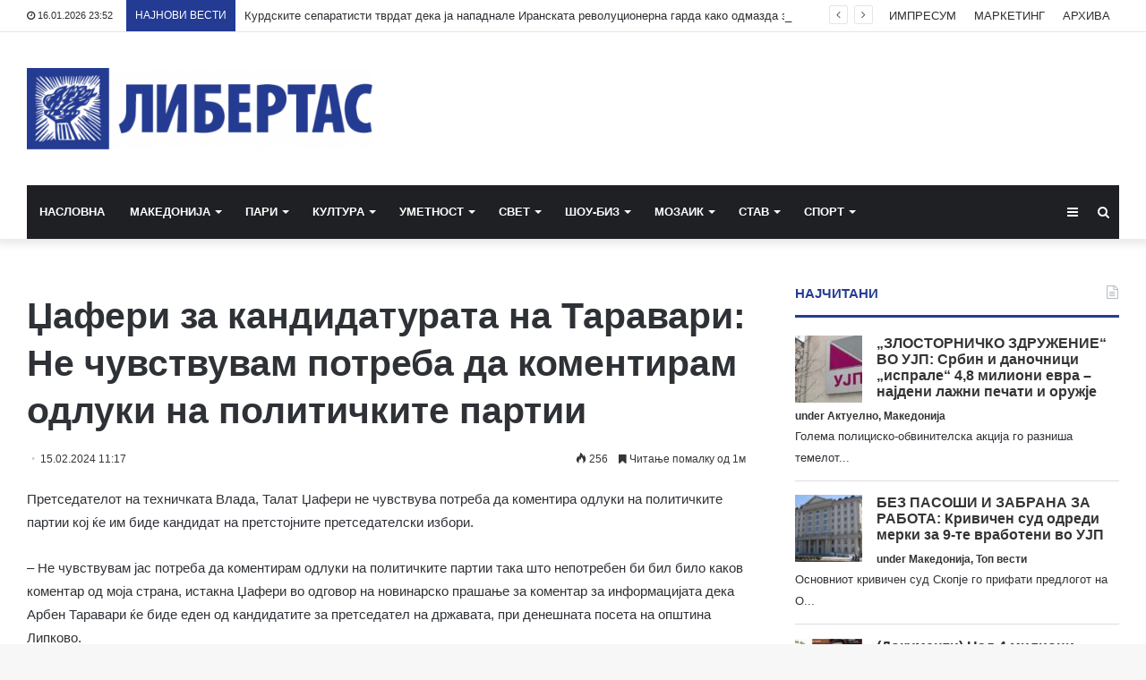

--- FILE ---
content_type: text/html; charset=UTF-8
request_url: https://libertas.mk/aferi-za-kandidaturata-na-taravari-ne-chuvstvuvam-potreba-da-komentiram-odluki-na-politichkite-partii/
body_size: 24317
content:
<!DOCTYPE html>
<html lang="en-US">
<head>
	<meta charset="UTF-8" />
	<link rel="profile" href="http://gmpg.org/xfn/11" />
	<link rel="pingback" href="https://libertas.mk/xmlrpc.php" />
	<meta name='robots' content='index, follow, max-image-preview:large, max-snippet:-1, max-video-preview:-1' />
	<style>img:is([sizes="auto" i], [sizes^="auto," i]) { contain-intrinsic-size: 3000px 1500px }</style>
	
	<!-- This site is optimized with the Yoast SEO plugin v26.7 - https://yoast.com/wordpress/plugins/seo/ -->
	<title>Џафери за кандидатурата на Таравари: Не чувствувам потреба да коментирам одлуки на политичките партии - Либертас</title>
	<link rel="canonical" href="https://libertas.mk/aferi-za-kandidaturata-na-taravari-ne-chuvstvuvam-potreba-da-komentiram-odluki-na-politichkite-partii/" />
	<meta property="og:locale" content="en_US" />
	<meta property="og:type" content="article" />
	<meta property="og:title" content="Џафери за кандидатурата на Таравари: Не чувствувам потреба да коментирам одлуки на политичките партии - Либертас" />
	<meta property="og:description" content="Претседателот на техничката Влада, Талат Џафери не чувствува потреба да коментира одлуки на политичките партии кој ќе им биде кандидат на претстојните претседателски избори. &#8211; Не чувствувам јас потреба да коментирам одлуки на политичките партии така што непотребен би бил било каков коментар од моја страна, истакна Џафери во одговор на новинарско прашање за коментар &hellip;" />
	<meta property="og:url" content="https://libertas.mk/aferi-za-kandidaturata-na-taravari-ne-chuvstvuvam-potreba-da-komentiram-odluki-na-politichkite-partii/" />
	<meta property="og:site_name" content="Либертас" />
	<meta property="article:publisher" content="https://www.facebook.com/profile.php?id=100064472390776" />
	<meta property="article:published_time" content="2024-02-15T10:17:55+00:00" />
	<meta property="og:image" content="https://libertas.mk/wp-content/uploads/2022/12/interv-u-talat-aferi-2021-3-1.jpg" />
	<meta property="og:image:width" content="2000" />
	<meta property="og:image:height" content="1312" />
	<meta property="og:image:type" content="image/jpeg" />
	<meta name="author" content="Libertas Libertas" />
	<meta name="twitter:card" content="summary_large_image" />
	<meta name="twitter:label1" content="Written by" />
	<meta name="twitter:data1" content="Libertas Libertas" />
	<script type="application/ld+json" class="yoast-schema-graph">{"@context":"https://schema.org","@graph":[{"@type":"Article","@id":"https://libertas.mk/aferi-za-kandidaturata-na-taravari-ne-chuvstvuvam-potreba-da-komentiram-odluki-na-politichkite-partii/#article","isPartOf":{"@id":"https://libertas.mk/aferi-za-kandidaturata-na-taravari-ne-chuvstvuvam-potreba-da-komentiram-odluki-na-politichkite-partii/"},"author":{"name":"Libertas Libertas","@id":"https://libertas.mk/#/schema/person/e11625955ab6d6edb18c36be82291c51"},"headline":"Џафери за кандидатурата на Таравари: Не чувствувам потреба да коментирам одлуки на политичките партии","datePublished":"2024-02-15T10:17:55+00:00","mainEntityOfPage":{"@id":"https://libertas.mk/aferi-za-kandidaturata-na-taravari-ne-chuvstvuvam-potreba-da-komentiram-odluki-na-politichkite-partii/"},"wordCount":226,"publisher":{"@id":"https://libertas.mk/#organization"},"image":{"@id":"https://libertas.mk/aferi-za-kandidaturata-na-taravari-ne-chuvstvuvam-potreba-da-komentiram-odluki-na-politichkite-partii/#primaryimage"},"thumbnailUrl":"https://libertas.mk/wp-content/uploads/2022/12/interv-u-talat-aferi-2021-3-1.jpg","articleSection":["Актуелно","Македонија"],"inLanguage":"en-US"},{"@type":"WebPage","@id":"https://libertas.mk/aferi-za-kandidaturata-na-taravari-ne-chuvstvuvam-potreba-da-komentiram-odluki-na-politichkite-partii/","url":"https://libertas.mk/aferi-za-kandidaturata-na-taravari-ne-chuvstvuvam-potreba-da-komentiram-odluki-na-politichkite-partii/","name":"Џафери за кандидатурата на Таравари: Не чувствувам потреба да коментирам одлуки на политичките партии - Либертас","isPartOf":{"@id":"https://libertas.mk/#website"},"primaryImageOfPage":{"@id":"https://libertas.mk/aferi-za-kandidaturata-na-taravari-ne-chuvstvuvam-potreba-da-komentiram-odluki-na-politichkite-partii/#primaryimage"},"image":{"@id":"https://libertas.mk/aferi-za-kandidaturata-na-taravari-ne-chuvstvuvam-potreba-da-komentiram-odluki-na-politichkite-partii/#primaryimage"},"thumbnailUrl":"https://libertas.mk/wp-content/uploads/2022/12/interv-u-talat-aferi-2021-3-1.jpg","datePublished":"2024-02-15T10:17:55+00:00","breadcrumb":{"@id":"https://libertas.mk/aferi-za-kandidaturata-na-taravari-ne-chuvstvuvam-potreba-da-komentiram-odluki-na-politichkite-partii/#breadcrumb"},"inLanguage":"en-US","potentialAction":[{"@type":"ReadAction","target":["https://libertas.mk/aferi-za-kandidaturata-na-taravari-ne-chuvstvuvam-potreba-da-komentiram-odluki-na-politichkite-partii/"]}]},{"@type":"ImageObject","inLanguage":"en-US","@id":"https://libertas.mk/aferi-za-kandidaturata-na-taravari-ne-chuvstvuvam-potreba-da-komentiram-odluki-na-politichkite-partii/#primaryimage","url":"https://libertas.mk/wp-content/uploads/2022/12/interv-u-talat-aferi-2021-3-1.jpg","contentUrl":"https://libertas.mk/wp-content/uploads/2022/12/interv-u-talat-aferi-2021-3-1.jpg","width":2000,"height":1312},{"@type":"BreadcrumbList","@id":"https://libertas.mk/aferi-za-kandidaturata-na-taravari-ne-chuvstvuvam-potreba-da-komentiram-odluki-na-politichkite-partii/#breadcrumb","itemListElement":[{"@type":"ListItem","position":1,"name":"Почетна","item":"https://libertas.mk/"},{"@type":"ListItem","position":2,"name":"Џафери за кандидатурата на Таравари: Не чувствувам потреба да коментирам одлуки на политичките партии"}]},{"@type":"WebSite","@id":"https://libertas.mk/#website","url":"https://libertas.mk/","name":"Либертас","description":"","publisher":{"@id":"https://libertas.mk/#organization"},"alternateName":"Libertas","potentialAction":[{"@type":"SearchAction","target":{"@type":"EntryPoint","urlTemplate":"https://libertas.mk/?s={search_term_string}"},"query-input":{"@type":"PropertyValueSpecification","valueRequired":true,"valueName":"search_term_string"}}],"inLanguage":"en-US"},{"@type":"Organization","@id":"https://libertas.mk/#organization","name":"Либертас","alternateName":"Libertas","url":"https://libertas.mk/","logo":{"@type":"ImageObject","inLanguage":"en-US","@id":"https://libertas.mk/#/schema/logo/image/","url":"https://libertas.mk/wp-content/uploads/2020/05/libertas.mk-logo-e1575370199549.png","contentUrl":"https://libertas.mk/wp-content/uploads/2020/05/libertas.mk-logo-e1575370199549.png","width":450,"height":106,"caption":"Либертас"},"image":{"@id":"https://libertas.mk/#/schema/logo/image/"},"sameAs":["https://www.facebook.com/profile.php?id=100064472390776"]},{"@type":"Person","@id":"https://libertas.mk/#/schema/person/e11625955ab6d6edb18c36be82291c51","name":"Libertas Libertas","image":{"@type":"ImageObject","inLanguage":"en-US","@id":"https://libertas.mk/#/schema/person/image/","url":"https://secure.gravatar.com/avatar/c366d0f656856727ad77456e661cdc66ebfe366bc3a8f9703f58cc0ca4d59d81?s=96&d=mm&r=g","contentUrl":"https://secure.gravatar.com/avatar/c366d0f656856727ad77456e661cdc66ebfe366bc3a8f9703f58cc0ca4d59d81?s=96&d=mm&r=g","caption":"Libertas Libertas"},"url":"https://libertas.mk/author/libertas/"}]}</script>
	<!-- / Yoast SEO plugin. -->


<link rel="alternate" type="application/rss+xml" title="Либертас &raquo; Feed" href="https://libertas.mk/feed/" />
<script type="text/javascript" id="wpp-js" src="https://libertas.mk/wp-content/plugins/wordpress-popular-posts/assets/js/wpp.min.js?ver=7.3.6" data-sampling="0" data-sampling-rate="100" data-api-url="https://libertas.mk/wp-json/wordpress-popular-posts" data-post-id="540715" data-token="5894696f79" data-lang="0" data-debug="0"></script>
<script type="text/javascript">
/* <![CDATA[ */
window._wpemojiSettings = {"baseUrl":"https:\/\/s.w.org\/images\/core\/emoji\/16.0.1\/72x72\/","ext":".png","svgUrl":"https:\/\/s.w.org\/images\/core\/emoji\/16.0.1\/svg\/","svgExt":".svg","source":{"concatemoji":"https:\/\/libertas.mk\/wp-includes\/js\/wp-emoji-release.min.js?ver=6.8.3"}};
/*! This file is auto-generated */
!function(s,n){var o,i,e;function c(e){try{var t={supportTests:e,timestamp:(new Date).valueOf()};sessionStorage.setItem(o,JSON.stringify(t))}catch(e){}}function p(e,t,n){e.clearRect(0,0,e.canvas.width,e.canvas.height),e.fillText(t,0,0);var t=new Uint32Array(e.getImageData(0,0,e.canvas.width,e.canvas.height).data),a=(e.clearRect(0,0,e.canvas.width,e.canvas.height),e.fillText(n,0,0),new Uint32Array(e.getImageData(0,0,e.canvas.width,e.canvas.height).data));return t.every(function(e,t){return e===a[t]})}function u(e,t){e.clearRect(0,0,e.canvas.width,e.canvas.height),e.fillText(t,0,0);for(var n=e.getImageData(16,16,1,1),a=0;a<n.data.length;a++)if(0!==n.data[a])return!1;return!0}function f(e,t,n,a){switch(t){case"flag":return n(e,"\ud83c\udff3\ufe0f\u200d\u26a7\ufe0f","\ud83c\udff3\ufe0f\u200b\u26a7\ufe0f")?!1:!n(e,"\ud83c\udde8\ud83c\uddf6","\ud83c\udde8\u200b\ud83c\uddf6")&&!n(e,"\ud83c\udff4\udb40\udc67\udb40\udc62\udb40\udc65\udb40\udc6e\udb40\udc67\udb40\udc7f","\ud83c\udff4\u200b\udb40\udc67\u200b\udb40\udc62\u200b\udb40\udc65\u200b\udb40\udc6e\u200b\udb40\udc67\u200b\udb40\udc7f");case"emoji":return!a(e,"\ud83e\udedf")}return!1}function g(e,t,n,a){var r="undefined"!=typeof WorkerGlobalScope&&self instanceof WorkerGlobalScope?new OffscreenCanvas(300,150):s.createElement("canvas"),o=r.getContext("2d",{willReadFrequently:!0}),i=(o.textBaseline="top",o.font="600 32px Arial",{});return e.forEach(function(e){i[e]=t(o,e,n,a)}),i}function t(e){var t=s.createElement("script");t.src=e,t.defer=!0,s.head.appendChild(t)}"undefined"!=typeof Promise&&(o="wpEmojiSettingsSupports",i=["flag","emoji"],n.supports={everything:!0,everythingExceptFlag:!0},e=new Promise(function(e){s.addEventListener("DOMContentLoaded",e,{once:!0})}),new Promise(function(t){var n=function(){try{var e=JSON.parse(sessionStorage.getItem(o));if("object"==typeof e&&"number"==typeof e.timestamp&&(new Date).valueOf()<e.timestamp+604800&&"object"==typeof e.supportTests)return e.supportTests}catch(e){}return null}();if(!n){if("undefined"!=typeof Worker&&"undefined"!=typeof OffscreenCanvas&&"undefined"!=typeof URL&&URL.createObjectURL&&"undefined"!=typeof Blob)try{var e="postMessage("+g.toString()+"("+[JSON.stringify(i),f.toString(),p.toString(),u.toString()].join(",")+"));",a=new Blob([e],{type:"text/javascript"}),r=new Worker(URL.createObjectURL(a),{name:"wpTestEmojiSupports"});return void(r.onmessage=function(e){c(n=e.data),r.terminate(),t(n)})}catch(e){}c(n=g(i,f,p,u))}t(n)}).then(function(e){for(var t in e)n.supports[t]=e[t],n.supports.everything=n.supports.everything&&n.supports[t],"flag"!==t&&(n.supports.everythingExceptFlag=n.supports.everythingExceptFlag&&n.supports[t]);n.supports.everythingExceptFlag=n.supports.everythingExceptFlag&&!n.supports.flag,n.DOMReady=!1,n.readyCallback=function(){n.DOMReady=!0}}).then(function(){return e}).then(function(){var e;n.supports.everything||(n.readyCallback(),(e=n.source||{}).concatemoji?t(e.concatemoji):e.wpemoji&&e.twemoji&&(t(e.twemoji),t(e.wpemoji)))}))}((window,document),window._wpemojiSettings);
/* ]]> */
</script>
<style id='wp-emoji-styles-inline-css' type='text/css'>

	img.wp-smiley, img.emoji {
		display: inline !important;
		border: none !important;
		box-shadow: none !important;
		height: 1em !important;
		width: 1em !important;
		margin: 0 0.07em !important;
		vertical-align: -0.1em !important;
		background: none !important;
		padding: 0 !important;
	}
</style>
<link rel='stylesheet' id='wp-block-library-css' href='https://libertas.mk/wp-includes/css/dist/block-library/style.min.css?ver=6.8.3' type='text/css' media='all' />
<style id='wp-block-library-theme-inline-css' type='text/css'>
.wp-block-audio :where(figcaption){color:#555;font-size:13px;text-align:center}.is-dark-theme .wp-block-audio :where(figcaption){color:#ffffffa6}.wp-block-audio{margin:0 0 1em}.wp-block-code{border:1px solid #ccc;border-radius:4px;font-family:Menlo,Consolas,monaco,monospace;padding:.8em 1em}.wp-block-embed :where(figcaption){color:#555;font-size:13px;text-align:center}.is-dark-theme .wp-block-embed :where(figcaption){color:#ffffffa6}.wp-block-embed{margin:0 0 1em}.blocks-gallery-caption{color:#555;font-size:13px;text-align:center}.is-dark-theme .blocks-gallery-caption{color:#ffffffa6}:root :where(.wp-block-image figcaption){color:#555;font-size:13px;text-align:center}.is-dark-theme :root :where(.wp-block-image figcaption){color:#ffffffa6}.wp-block-image{margin:0 0 1em}.wp-block-pullquote{border-bottom:4px solid;border-top:4px solid;color:currentColor;margin-bottom:1.75em}.wp-block-pullquote cite,.wp-block-pullquote footer,.wp-block-pullquote__citation{color:currentColor;font-size:.8125em;font-style:normal;text-transform:uppercase}.wp-block-quote{border-left:.25em solid;margin:0 0 1.75em;padding-left:1em}.wp-block-quote cite,.wp-block-quote footer{color:currentColor;font-size:.8125em;font-style:normal;position:relative}.wp-block-quote:where(.has-text-align-right){border-left:none;border-right:.25em solid;padding-left:0;padding-right:1em}.wp-block-quote:where(.has-text-align-center){border:none;padding-left:0}.wp-block-quote.is-large,.wp-block-quote.is-style-large,.wp-block-quote:where(.is-style-plain){border:none}.wp-block-search .wp-block-search__label{font-weight:700}.wp-block-search__button{border:1px solid #ccc;padding:.375em .625em}:where(.wp-block-group.has-background){padding:1.25em 2.375em}.wp-block-separator.has-css-opacity{opacity:.4}.wp-block-separator{border:none;border-bottom:2px solid;margin-left:auto;margin-right:auto}.wp-block-separator.has-alpha-channel-opacity{opacity:1}.wp-block-separator:not(.is-style-wide):not(.is-style-dots){width:100px}.wp-block-separator.has-background:not(.is-style-dots){border-bottom:none;height:1px}.wp-block-separator.has-background:not(.is-style-wide):not(.is-style-dots){height:2px}.wp-block-table{margin:0 0 1em}.wp-block-table td,.wp-block-table th{word-break:normal}.wp-block-table :where(figcaption){color:#555;font-size:13px;text-align:center}.is-dark-theme .wp-block-table :where(figcaption){color:#ffffffa6}.wp-block-video :where(figcaption){color:#555;font-size:13px;text-align:center}.is-dark-theme .wp-block-video :where(figcaption){color:#ffffffa6}.wp-block-video{margin:0 0 1em}:root :where(.wp-block-template-part.has-background){margin-bottom:0;margin-top:0;padding:1.25em 2.375em}
</style>
<style id='classic-theme-styles-inline-css' type='text/css'>
/*! This file is auto-generated */
.wp-block-button__link{color:#fff;background-color:#32373c;border-radius:9999px;box-shadow:none;text-decoration:none;padding:calc(.667em + 2px) calc(1.333em + 2px);font-size:1.125em}.wp-block-file__button{background:#32373c;color:#fff;text-decoration:none}
</style>
<link rel='stylesheet' id='wp-components-css' href='https://libertas.mk/wp-includes/css/dist/components/style.min.css?ver=6.8.3' type='text/css' media='all' />
<link rel='stylesheet' id='wp-preferences-css' href='https://libertas.mk/wp-includes/css/dist/preferences/style.min.css?ver=6.8.3' type='text/css' media='all' />
<link rel='stylesheet' id='wp-block-editor-css' href='https://libertas.mk/wp-includes/css/dist/block-editor/style.min.css?ver=6.8.3' type='text/css' media='all' />
<link rel='stylesheet' id='popup-maker-block-library-style-css' href='https://libertas.mk/wp-content/plugins/popup-maker/dist/packages/block-library-style.css?ver=dbea705cfafe089d65f1' type='text/css' media='all' />
<style id='global-styles-inline-css' type='text/css'>
:root{--wp--preset--aspect-ratio--square: 1;--wp--preset--aspect-ratio--4-3: 4/3;--wp--preset--aspect-ratio--3-4: 3/4;--wp--preset--aspect-ratio--3-2: 3/2;--wp--preset--aspect-ratio--2-3: 2/3;--wp--preset--aspect-ratio--16-9: 16/9;--wp--preset--aspect-ratio--9-16: 9/16;--wp--preset--color--black: #000000;--wp--preset--color--cyan-bluish-gray: #abb8c3;--wp--preset--color--white: #ffffff;--wp--preset--color--pale-pink: #f78da7;--wp--preset--color--vivid-red: #cf2e2e;--wp--preset--color--luminous-vivid-orange: #ff6900;--wp--preset--color--luminous-vivid-amber: #fcb900;--wp--preset--color--light-green-cyan: #7bdcb5;--wp--preset--color--vivid-green-cyan: #00d084;--wp--preset--color--pale-cyan-blue: #8ed1fc;--wp--preset--color--vivid-cyan-blue: #0693e3;--wp--preset--color--vivid-purple: #9b51e0;--wp--preset--gradient--vivid-cyan-blue-to-vivid-purple: linear-gradient(135deg,rgba(6,147,227,1) 0%,rgb(155,81,224) 100%);--wp--preset--gradient--light-green-cyan-to-vivid-green-cyan: linear-gradient(135deg,rgb(122,220,180) 0%,rgb(0,208,130) 100%);--wp--preset--gradient--luminous-vivid-amber-to-luminous-vivid-orange: linear-gradient(135deg,rgba(252,185,0,1) 0%,rgba(255,105,0,1) 100%);--wp--preset--gradient--luminous-vivid-orange-to-vivid-red: linear-gradient(135deg,rgba(255,105,0,1) 0%,rgb(207,46,46) 100%);--wp--preset--gradient--very-light-gray-to-cyan-bluish-gray: linear-gradient(135deg,rgb(238,238,238) 0%,rgb(169,184,195) 100%);--wp--preset--gradient--cool-to-warm-spectrum: linear-gradient(135deg,rgb(74,234,220) 0%,rgb(151,120,209) 20%,rgb(207,42,186) 40%,rgb(238,44,130) 60%,rgb(251,105,98) 80%,rgb(254,248,76) 100%);--wp--preset--gradient--blush-light-purple: linear-gradient(135deg,rgb(255,206,236) 0%,rgb(152,150,240) 100%);--wp--preset--gradient--blush-bordeaux: linear-gradient(135deg,rgb(254,205,165) 0%,rgb(254,45,45) 50%,rgb(107,0,62) 100%);--wp--preset--gradient--luminous-dusk: linear-gradient(135deg,rgb(255,203,112) 0%,rgb(199,81,192) 50%,rgb(65,88,208) 100%);--wp--preset--gradient--pale-ocean: linear-gradient(135deg,rgb(255,245,203) 0%,rgb(182,227,212) 50%,rgb(51,167,181) 100%);--wp--preset--gradient--electric-grass: linear-gradient(135deg,rgb(202,248,128) 0%,rgb(113,206,126) 100%);--wp--preset--gradient--midnight: linear-gradient(135deg,rgb(2,3,129) 0%,rgb(40,116,252) 100%);--wp--preset--font-size--small: 13px;--wp--preset--font-size--medium: 20px;--wp--preset--font-size--large: 36px;--wp--preset--font-size--x-large: 42px;--wp--preset--spacing--20: 0.44rem;--wp--preset--spacing--30: 0.67rem;--wp--preset--spacing--40: 1rem;--wp--preset--spacing--50: 1.5rem;--wp--preset--spacing--60: 2.25rem;--wp--preset--spacing--70: 3.38rem;--wp--preset--spacing--80: 5.06rem;--wp--preset--shadow--natural: 6px 6px 9px rgba(0, 0, 0, 0.2);--wp--preset--shadow--deep: 12px 12px 50px rgba(0, 0, 0, 0.4);--wp--preset--shadow--sharp: 6px 6px 0px rgba(0, 0, 0, 0.2);--wp--preset--shadow--outlined: 6px 6px 0px -3px rgba(255, 255, 255, 1), 6px 6px rgba(0, 0, 0, 1);--wp--preset--shadow--crisp: 6px 6px 0px rgba(0, 0, 0, 1);}:where(.is-layout-flex){gap: 0.5em;}:where(.is-layout-grid){gap: 0.5em;}body .is-layout-flex{display: flex;}.is-layout-flex{flex-wrap: wrap;align-items: center;}.is-layout-flex > :is(*, div){margin: 0;}body .is-layout-grid{display: grid;}.is-layout-grid > :is(*, div){margin: 0;}:where(.wp-block-columns.is-layout-flex){gap: 2em;}:where(.wp-block-columns.is-layout-grid){gap: 2em;}:where(.wp-block-post-template.is-layout-flex){gap: 1.25em;}:where(.wp-block-post-template.is-layout-grid){gap: 1.25em;}.has-black-color{color: var(--wp--preset--color--black) !important;}.has-cyan-bluish-gray-color{color: var(--wp--preset--color--cyan-bluish-gray) !important;}.has-white-color{color: var(--wp--preset--color--white) !important;}.has-pale-pink-color{color: var(--wp--preset--color--pale-pink) !important;}.has-vivid-red-color{color: var(--wp--preset--color--vivid-red) !important;}.has-luminous-vivid-orange-color{color: var(--wp--preset--color--luminous-vivid-orange) !important;}.has-luminous-vivid-amber-color{color: var(--wp--preset--color--luminous-vivid-amber) !important;}.has-light-green-cyan-color{color: var(--wp--preset--color--light-green-cyan) !important;}.has-vivid-green-cyan-color{color: var(--wp--preset--color--vivid-green-cyan) !important;}.has-pale-cyan-blue-color{color: var(--wp--preset--color--pale-cyan-blue) !important;}.has-vivid-cyan-blue-color{color: var(--wp--preset--color--vivid-cyan-blue) !important;}.has-vivid-purple-color{color: var(--wp--preset--color--vivid-purple) !important;}.has-black-background-color{background-color: var(--wp--preset--color--black) !important;}.has-cyan-bluish-gray-background-color{background-color: var(--wp--preset--color--cyan-bluish-gray) !important;}.has-white-background-color{background-color: var(--wp--preset--color--white) !important;}.has-pale-pink-background-color{background-color: var(--wp--preset--color--pale-pink) !important;}.has-vivid-red-background-color{background-color: var(--wp--preset--color--vivid-red) !important;}.has-luminous-vivid-orange-background-color{background-color: var(--wp--preset--color--luminous-vivid-orange) !important;}.has-luminous-vivid-amber-background-color{background-color: var(--wp--preset--color--luminous-vivid-amber) !important;}.has-light-green-cyan-background-color{background-color: var(--wp--preset--color--light-green-cyan) !important;}.has-vivid-green-cyan-background-color{background-color: var(--wp--preset--color--vivid-green-cyan) !important;}.has-pale-cyan-blue-background-color{background-color: var(--wp--preset--color--pale-cyan-blue) !important;}.has-vivid-cyan-blue-background-color{background-color: var(--wp--preset--color--vivid-cyan-blue) !important;}.has-vivid-purple-background-color{background-color: var(--wp--preset--color--vivid-purple) !important;}.has-black-border-color{border-color: var(--wp--preset--color--black) !important;}.has-cyan-bluish-gray-border-color{border-color: var(--wp--preset--color--cyan-bluish-gray) !important;}.has-white-border-color{border-color: var(--wp--preset--color--white) !important;}.has-pale-pink-border-color{border-color: var(--wp--preset--color--pale-pink) !important;}.has-vivid-red-border-color{border-color: var(--wp--preset--color--vivid-red) !important;}.has-luminous-vivid-orange-border-color{border-color: var(--wp--preset--color--luminous-vivid-orange) !important;}.has-luminous-vivid-amber-border-color{border-color: var(--wp--preset--color--luminous-vivid-amber) !important;}.has-light-green-cyan-border-color{border-color: var(--wp--preset--color--light-green-cyan) !important;}.has-vivid-green-cyan-border-color{border-color: var(--wp--preset--color--vivid-green-cyan) !important;}.has-pale-cyan-blue-border-color{border-color: var(--wp--preset--color--pale-cyan-blue) !important;}.has-vivid-cyan-blue-border-color{border-color: var(--wp--preset--color--vivid-cyan-blue) !important;}.has-vivid-purple-border-color{border-color: var(--wp--preset--color--vivid-purple) !important;}.has-vivid-cyan-blue-to-vivid-purple-gradient-background{background: var(--wp--preset--gradient--vivid-cyan-blue-to-vivid-purple) !important;}.has-light-green-cyan-to-vivid-green-cyan-gradient-background{background: var(--wp--preset--gradient--light-green-cyan-to-vivid-green-cyan) !important;}.has-luminous-vivid-amber-to-luminous-vivid-orange-gradient-background{background: var(--wp--preset--gradient--luminous-vivid-amber-to-luminous-vivid-orange) !important;}.has-luminous-vivid-orange-to-vivid-red-gradient-background{background: var(--wp--preset--gradient--luminous-vivid-orange-to-vivid-red) !important;}.has-very-light-gray-to-cyan-bluish-gray-gradient-background{background: var(--wp--preset--gradient--very-light-gray-to-cyan-bluish-gray) !important;}.has-cool-to-warm-spectrum-gradient-background{background: var(--wp--preset--gradient--cool-to-warm-spectrum) !important;}.has-blush-light-purple-gradient-background{background: var(--wp--preset--gradient--blush-light-purple) !important;}.has-blush-bordeaux-gradient-background{background: var(--wp--preset--gradient--blush-bordeaux) !important;}.has-luminous-dusk-gradient-background{background: var(--wp--preset--gradient--luminous-dusk) !important;}.has-pale-ocean-gradient-background{background: var(--wp--preset--gradient--pale-ocean) !important;}.has-electric-grass-gradient-background{background: var(--wp--preset--gradient--electric-grass) !important;}.has-midnight-gradient-background{background: var(--wp--preset--gradient--midnight) !important;}.has-small-font-size{font-size: var(--wp--preset--font-size--small) !important;}.has-medium-font-size{font-size: var(--wp--preset--font-size--medium) !important;}.has-large-font-size{font-size: var(--wp--preset--font-size--large) !important;}.has-x-large-font-size{font-size: var(--wp--preset--font-size--x-large) !important;}
:where(.wp-block-post-template.is-layout-flex){gap: 1.25em;}:where(.wp-block-post-template.is-layout-grid){gap: 1.25em;}
:where(.wp-block-columns.is-layout-flex){gap: 2em;}:where(.wp-block-columns.is-layout-grid){gap: 2em;}
:root :where(.wp-block-pullquote){font-size: 1.5em;line-height: 1.6;}
</style>
<link rel='stylesheet' id='wordpress-popular-posts-css-css' href='https://libertas.mk/wp-content/plugins/wordpress-popular-posts/assets/css/wpp.css?ver=7.3.6' type='text/css' media='all' />
<link rel='stylesheet' id='tie-css-base-css' href='https://libertas.mk/wp-content/themes/jannah/assets/css/base.min.css?ver=4.6.6' type='text/css' media='all' />
<link rel='stylesheet' id='tie-css-styles-css' href='https://libertas.mk/wp-content/themes/jannah/assets/css/style.min.css?ver=4.6.6' type='text/css' media='all' />
<link rel='stylesheet' id='tie-css-widgets-css' href='https://libertas.mk/wp-content/themes/jannah/assets/css/widgets.min.css?ver=4.6.6' type='text/css' media='all' />
<link rel='stylesheet' id='tie-css-helpers-css' href='https://libertas.mk/wp-content/themes/jannah/assets/css/helpers.min.css?ver=4.6.6' type='text/css' media='all' />
<link rel='stylesheet' id='tie-css-ilightbox-css' href='https://libertas.mk/wp-content/themes/jannah/assets/ilightbox/dark-skin/skin.css?ver=4.6.6' type='text/css' media='all' />
<link rel='stylesheet' id='tie-css-shortcodes-css' href='https://libertas.mk/wp-content/themes/jannah/assets/css/plugins/shortcodes.min.css?ver=4.6.6' type='text/css' media='all' />
<link rel='stylesheet' id='tie-css-single-css' href='https://libertas.mk/wp-content/themes/jannah/assets/css/single.min.css?ver=4.6.6' type='text/css' media='all' />
<link rel='stylesheet' id='tie-css-print-css' href='https://libertas.mk/wp-content/themes/jannah/assets/css/print.css?ver=4.6.6' type='text/css' media='print' />
<style id='tie-css-print-inline-css' type='text/css'>
#main-nav .main-menu > ul > li > a{text-transform: uppercase;}.brand-title,a:hover,#tie-popup-search-submit,#logo.text-logo a,.theme-header nav .components #search-submit:hover,.theme-header .header-nav .components > li:hover > a,.theme-header .header-nav .components li a:hover,.main-menu ul.cats-vertical li a.is-active,.main-menu ul.cats-vertical li a:hover,.main-nav li.mega-menu .post-meta a:hover,.main-nav li.mega-menu .post-box-title a:hover,.search-in-main-nav.autocomplete-suggestions a:hover,#main-nav .menu ul li:hover > a,#main-nav .menu ul li.current-menu-item:not(.mega-link-column) > a,.top-nav .menu li:hover > a,.top-nav .menu > .tie-current-menu > a,.search-in-top-nav.autocomplete-suggestions .post-title a:hover,div.mag-box .mag-box-options .mag-box-filter-links a.active,.mag-box-filter-links .flexMenu-viewMore:hover > a,.stars-rating-active,body .tabs.tabs .active > a,.video-play-icon,.spinner-circle:after,#go-to-content:hover,.comment-list .comment-author .fn,.commentlist .comment-author .fn,blockquote::before,blockquote cite,blockquote.quote-simple p,.multiple-post-pages a:hover,#story-index li .is-current,.latest-tweets-widget .twitter-icon-wrap span,.wide-slider-nav-wrapper .slide,.wide-next-prev-slider-wrapper .tie-slider-nav li:hover span,#instagram-link:hover,.review-final-score h3,#mobile-menu-icon:hover .menu-text,.entry a,.entry .post-bottom-meta a:hover,.comment-list .comment-content a,.widget.tie-weather-widget .icon-basecloud-bg:after,q a,blockquote a,.site-footer a:hover,.site-footer .stars-rating-active,.site-footer .twitter-icon-wrap span,.site-info a:hover{color: #243b92;}[type='submit'],.button,.generic-button a,.generic-button button,.theme-header .header-nav .comp-sub-menu a.button.guest-btn:hover,.theme-header .header-nav .comp-sub-menu a.checkout-button,nav.main-nav .menu > li.tie-current-menu > a,nav.main-nav .menu > li:hover > a,.main-menu .mega-links-head:after,#main-nav .mega-menu.mega-cat .cats-horizontal li a.is-active,#mobile-menu-icon:hover .nav-icon,#mobile-menu-icon:hover .nav-icon:before,#mobile-menu-icon:hover .nav-icon:after,.search-in-main-nav.autocomplete-suggestions a.button,.search-in-top-nav.autocomplete-suggestions a.button,.spinner > div,.post-cat,.pages-numbers li.current span,.multiple-post-pages > span,#tie-wrapper .mejs-container .mejs-controls,.mag-box-filter-links a:hover,.slider-arrow-nav a:not(.pagination-disabled):hover,.comment-list .reply a:hover,.commentlist .reply a:hover,#reading-position-indicator,#story-index-icon,.videos-block .playlist-title,.review-percentage .review-item span span,.tie-slick-dots li.slick-active button,.tie-slick-dots li button:hover,.digital-rating-static,.timeline-widget li a:hover .date:before,#wp-calendar #today,.posts-list-counter li:before,.cat-counter a + span,.tie-slider-nav li span:hover,.fullwidth-area .widget_tag_cloud .tagcloud a:hover,.magazine2:not(.block-head-4) .dark-widgetized-area ul.tabs a:hover,.magazine2:not(.block-head-4) .dark-widgetized-area ul.tabs .active a,.magazine1 .dark-widgetized-area ul.tabs a:hover,.magazine1 .dark-widgetized-area ul.tabs .active a,.block-head-4.magazine2 .dark-widgetized-area .tabs.tabs .active a,.block-head-4.magazine2 .dark-widgetized-area .tabs > .active a:before,.block-head-4.magazine2 .dark-widgetized-area .tabs > .active a:after,.demo_store,.demo #logo:after,.widget.tie-weather-widget,span.video-close-btn:hover,#go-to-top,.latest-tweets-widget .slider-links .button:not(:hover){background-color: #243b92;color: #FFFFFF;}.tie-weather-widget .widget-title .the-subtitle,.block-head-4.magazine2 #footer .tabs .active a:hover{color: #FFFFFF;}pre,code,.pages-numbers li.current span,.theme-header .header-nav .comp-sub-menu a.button.guest-btn:hover,.multiple-post-pages > span,.post-content-slideshow .tie-slider-nav li span:hover,#tie-body .tie-slider-nav li > span:hover,#instagram-link:before,#instagram-link:after,.slider-arrow-nav a:not(.pagination-disabled):hover,.main-nav .mega-menu.mega-cat .cats-horizontal li a.is-active, .main-nav .mega-menu.mega-cat .cats-horizontal li a:hover,.main-menu .menu > li > .menu-sub-content{border-color: #243b92;}.main-menu .menu > li.tie-current-menu{border-bottom-color: #243b92;}.top-nav .menu li.menu-item-has-children:hover > a:before{border-top-color: #243b92;}.main-nav .main-menu .menu > li.tie-current-menu > a:before,.main-nav .main-menu .menu > li:hover > a:before{border-top-color: #FFFFFF;}header.main-nav-light .main-nav .menu-item-has-children li:hover > a:before,header.main-nav-light .main-nav .mega-menu li:hover > a:before{border-left-color: #243b92;}.rtl header.main-nav-light .main-nav .menu-item-has-children li:hover > a:before,.rtl header.main-nav-light .main-nav .mega-menu li:hover > a:before{border-right-color: #243b92;border-left-color: transparent;}.top-nav ul.menu li .menu-item-has-children:hover > a:before{border-top-color: transparent;border-left-color: #243b92;}.rtl .top-nav ul.menu li .menu-item-has-children:hover > a:before{border-left-color: transparent;border-right-color: #243b92;}::-moz-selection{background-color: #243b92;color: #FFFFFF;}::selection{background-color: #243b92;color: #FFFFFF;}circle.circle_bar{stroke: #243b92;}#reading-position-indicator{box-shadow: 0 0 10px rgba( 36,59,146,0.7);}#tie-popup-search-submit:hover,#logo.text-logo a:hover,.entry a:hover,.comment-list .comment-content a:hover,.block-head-4.magazine2 .site-footer .tabs li a:hover,q a:hover,blockquote a:hover{color: #000960;}.button:hover,input[type='submit']:hover,.generic-button a:hover,.generic-button button:hover,a.post-cat:hover,.site-footer .button:hover,.site-footer [type='submit']:hover,.search-in-main-nav.autocomplete-suggestions a.button:hover,.search-in-top-nav.autocomplete-suggestions a.button:hover,.theme-header .header-nav .comp-sub-menu a.checkout-button:hover{background-color: #000960;color: #FFFFFF;}.theme-header .header-nav .comp-sub-menu a.checkout-button:not(:hover),.entry a.button{color: #FFFFFF;}#story-index.is-compact .story-index-content{background-color: #243b92;}#story-index.is-compact .story-index-content a,#story-index.is-compact .story-index-content .is-current{color: #FFFFFF;}#tie-body .mag-box-title h3 a,#tie-body .block-more-button{color: #243b92;}#tie-body .mag-box-title h3 a:hover,#tie-body .block-more-button:hover{color: #000960;}#tie-body .the-global-title,#tie-body .comment-reply-title,#tie-body .related.products > h2,#tie-body .up-sells > h2,#tie-body .cross-sells > h2,#tie-body .cart_totals > h2,#tie-body .bbp-form legend{border-color: #243b92;color: #243b92;}#tie-body #footer .widget-title:after{background-color: #243b92;}.brand-title,a:hover,#tie-popup-search-submit,#logo.text-logo a,.theme-header nav .components #search-submit:hover,.theme-header .header-nav .components > li:hover > a,.theme-header .header-nav .components li a:hover,.main-menu ul.cats-vertical li a.is-active,.main-menu ul.cats-vertical li a:hover,.main-nav li.mega-menu .post-meta a:hover,.main-nav li.mega-menu .post-box-title a:hover,.search-in-main-nav.autocomplete-suggestions a:hover,#main-nav .menu ul li:hover > a,#main-nav .menu ul li.current-menu-item:not(.mega-link-column) > a,.top-nav .menu li:hover > a,.top-nav .menu > .tie-current-menu > a,.search-in-top-nav.autocomplete-suggestions .post-title a:hover,div.mag-box .mag-box-options .mag-box-filter-links a.active,.mag-box-filter-links .flexMenu-viewMore:hover > a,.stars-rating-active,body .tabs.tabs .active > a,.video-play-icon,.spinner-circle:after,#go-to-content:hover,.comment-list .comment-author .fn,.commentlist .comment-author .fn,blockquote::before,blockquote cite,blockquote.quote-simple p,.multiple-post-pages a:hover,#story-index li .is-current,.latest-tweets-widget .twitter-icon-wrap span,.wide-slider-nav-wrapper .slide,.wide-next-prev-slider-wrapper .tie-slider-nav li:hover span,#instagram-link:hover,.review-final-score h3,#mobile-menu-icon:hover .menu-text,.entry a,.entry .post-bottom-meta a:hover,.comment-list .comment-content a,.widget.tie-weather-widget .icon-basecloud-bg:after,q a,blockquote a,.site-footer a:hover,.site-footer .stars-rating-active,.site-footer .twitter-icon-wrap span,.site-info a:hover{color: #243b92;}[type='submit'],.button,.generic-button a,.generic-button button,.theme-header .header-nav .comp-sub-menu a.button.guest-btn:hover,.theme-header .header-nav .comp-sub-menu a.checkout-button,nav.main-nav .menu > li.tie-current-menu > a,nav.main-nav .menu > li:hover > a,.main-menu .mega-links-head:after,#main-nav .mega-menu.mega-cat .cats-horizontal li a.is-active,#mobile-menu-icon:hover .nav-icon,#mobile-menu-icon:hover .nav-icon:before,#mobile-menu-icon:hover .nav-icon:after,.search-in-main-nav.autocomplete-suggestions a.button,.search-in-top-nav.autocomplete-suggestions a.button,.spinner > div,.post-cat,.pages-numbers li.current span,.multiple-post-pages > span,#tie-wrapper .mejs-container .mejs-controls,.mag-box-filter-links a:hover,.slider-arrow-nav a:not(.pagination-disabled):hover,.comment-list .reply a:hover,.commentlist .reply a:hover,#reading-position-indicator,#story-index-icon,.videos-block .playlist-title,.review-percentage .review-item span span,.tie-slick-dots li.slick-active button,.tie-slick-dots li button:hover,.digital-rating-static,.timeline-widget li a:hover .date:before,#wp-calendar #today,.posts-list-counter li:before,.cat-counter a + span,.tie-slider-nav li span:hover,.fullwidth-area .widget_tag_cloud .tagcloud a:hover,.magazine2:not(.block-head-4) .dark-widgetized-area ul.tabs a:hover,.magazine2:not(.block-head-4) .dark-widgetized-area ul.tabs .active a,.magazine1 .dark-widgetized-area ul.tabs a:hover,.magazine1 .dark-widgetized-area ul.tabs .active a,.block-head-4.magazine2 .dark-widgetized-area .tabs.tabs .active a,.block-head-4.magazine2 .dark-widgetized-area .tabs > .active a:before,.block-head-4.magazine2 .dark-widgetized-area .tabs > .active a:after,.demo_store,.demo #logo:after,.widget.tie-weather-widget,span.video-close-btn:hover,#go-to-top,.latest-tweets-widget .slider-links .button:not(:hover){background-color: #243b92;color: #FFFFFF;}.tie-weather-widget .widget-title .the-subtitle,.block-head-4.magazine2 #footer .tabs .active a:hover{color: #FFFFFF;}pre,code,.pages-numbers li.current span,.theme-header .header-nav .comp-sub-menu a.button.guest-btn:hover,.multiple-post-pages > span,.post-content-slideshow .tie-slider-nav li span:hover,#tie-body .tie-slider-nav li > span:hover,#instagram-link:before,#instagram-link:after,.slider-arrow-nav a:not(.pagination-disabled):hover,.main-nav .mega-menu.mega-cat .cats-horizontal li a.is-active, .main-nav .mega-menu.mega-cat .cats-horizontal li a:hover,.main-menu .menu > li > .menu-sub-content{border-color: #243b92;}.main-menu .menu > li.tie-current-menu{border-bottom-color: #243b92;}.top-nav .menu li.menu-item-has-children:hover > a:before{border-top-color: #243b92;}.main-nav .main-menu .menu > li.tie-current-menu > a:before,.main-nav .main-menu .menu > li:hover > a:before{border-top-color: #FFFFFF;}header.main-nav-light .main-nav .menu-item-has-children li:hover > a:before,header.main-nav-light .main-nav .mega-menu li:hover > a:before{border-left-color: #243b92;}.rtl header.main-nav-light .main-nav .menu-item-has-children li:hover > a:before,.rtl header.main-nav-light .main-nav .mega-menu li:hover > a:before{border-right-color: #243b92;border-left-color: transparent;}.top-nav ul.menu li .menu-item-has-children:hover > a:before{border-top-color: transparent;border-left-color: #243b92;}.rtl .top-nav ul.menu li .menu-item-has-children:hover > a:before{border-left-color: transparent;border-right-color: #243b92;}::-moz-selection{background-color: #243b92;color: #FFFFFF;}::selection{background-color: #243b92;color: #FFFFFF;}circle.circle_bar{stroke: #243b92;}#reading-position-indicator{box-shadow: 0 0 10px rgba( 36,59,146,0.7);}#tie-popup-search-submit:hover,#logo.text-logo a:hover,.entry a:hover,.comment-list .comment-content a:hover,.block-head-4.magazine2 .site-footer .tabs li a:hover,q a:hover,blockquote a:hover{color: #000960;}.button:hover,input[type='submit']:hover,.generic-button a:hover,.generic-button button:hover,a.post-cat:hover,.site-footer .button:hover,.site-footer [type='submit']:hover,.search-in-main-nav.autocomplete-suggestions a.button:hover,.search-in-top-nav.autocomplete-suggestions a.button:hover,.theme-header .header-nav .comp-sub-menu a.checkout-button:hover{background-color: #000960;color: #FFFFFF;}.theme-header .header-nav .comp-sub-menu a.checkout-button:not(:hover),.entry a.button{color: #FFFFFF;}#story-index.is-compact .story-index-content{background-color: #243b92;}#story-index.is-compact .story-index-content a,#story-index.is-compact .story-index-content .is-current{color: #FFFFFF;}#tie-body .mag-box-title h3 a,#tie-body .block-more-button{color: #243b92;}#tie-body .mag-box-title h3 a:hover,#tie-body .block-more-button:hover{color: #000960;}#tie-body .the-global-title,#tie-body .comment-reply-title,#tie-body .related.products > h2,#tie-body .up-sells > h2,#tie-body .cross-sells > h2,#tie-body .cart_totals > h2,#tie-body .bbp-form legend{border-color: #243b92;color: #243b92;}#tie-body #footer .widget-title:after{background-color: #243b92;}#footer .widget-title,#footer .widget-title a:not(:hover){color: #ffffff;}.site-footer.dark-skin a:hover,#footer .stars-rating-active,#footer .twitter-icon-wrap span,.block-head-4.magazine2 #footer .tabs li a{color: #3498db;}#footer .circle_bar{stroke: #3498db;}#footer #instagram-link:before,#footer #instagram-link:after,#footer .widget.buddypress .item-options a.selected,#footer .widget.buddypress .item-options a.loading,#footer .tie-slider-nav span:hover,.block-head-4.magazine2 #footer .tabs{border-color: #3498db;}.magazine2:not(.block-head-4) #footer .tabs a:hover,.magazine2:not(.block-head-4) #footer .tabs .active a,.magazine1 #footer .tabs a:hover,.magazine1 #footer .tabs .active a,.block-head-4.magazine2 #footer .tabs.tabs .active a,.block-head-4.magazine2 #footer .tabs > .active a:before,.block-head-4.magazine2 #footer .tabs > li.active:nth-child(n) a:after,#footer .digital-rating-static,#footer .timeline-widget li a:hover .date:before,#footer #wp-calendar #today,#footer .posts-list-counter .posts-list-items li:before,#footer .cat-counter span,#footer.dark-skin .the-global-title:after,#footer .button,#footer [type='submit'],#footer .spinner > div,#footer .widget.buddypress .item-options a.selected,#footer .widget.buddypress .item-options a.loading,#footer .tie-slider-nav span:hover,#footer .fullwidth-area .tagcloud a:hover{background-color: #3498db;color: #FFFFFF;}.block-head-4.magazine2 #footer .tabs li a:hover{color: #167abd;}.block-head-4.magazine2 #footer .tabs.tabs .active a:hover,#footer .widget.buddypress .item-options a.selected,#footer .widget.buddypress .item-options a.loading,#footer .tie-slider-nav span:hover{color: #FFFFFF !important;}#footer .button:hover,#footer [type='submit']:hover{background-color: #167abd;color: #FFFFFF;}.tie-cat-2,.tie-cat-item-2 > span{background-color:#e67e22 !important;color:#FFFFFF !important;}.tie-cat-2:after{border-top-color:#e67e22 !important;}.tie-cat-2:hover{background-color:#c86004 !important;}.tie-cat-2:hover:after{border-top-color:#c86004 !important;}.tie-cat-10,.tie-cat-item-10 > span{background-color:#2ecc71 !important;color:#FFFFFF !important;}.tie-cat-10:after{border-top-color:#2ecc71 !important;}.tie-cat-10:hover{background-color:#10ae53 !important;}.tie-cat-10:hover:after{border-top-color:#10ae53 !important;}.tie-cat-13,.tie-cat-item-13 > span{background-color:#9b59b6 !important;color:#FFFFFF !important;}.tie-cat-13:after{border-top-color:#9b59b6 !important;}.tie-cat-13:hover{background-color:#7d3b98 !important;}.tie-cat-13:hover:after{border-top-color:#7d3b98 !important;}.tie-cat-16,.tie-cat-item-16 > span{background-color:#34495e !important;color:#FFFFFF !important;}.tie-cat-16:after{border-top-color:#34495e !important;}.tie-cat-16:hover{background-color:#162b40 !important;}.tie-cat-16:hover:after{border-top-color:#162b40 !important;}.tie-cat-18,.tie-cat-item-18 > span{background-color:#795548 !important;color:#FFFFFF !important;}.tie-cat-18:after{border-top-color:#795548 !important;}.tie-cat-18:hover{background-color:#5b372a !important;}.tie-cat-18:hover:after{border-top-color:#5b372a !important;}.tie-cat-19,.tie-cat-item-19 > span{background-color:#4CAF50 !important;color:#FFFFFF !important;}.tie-cat-19:after{border-top-color:#4CAF50 !important;}.tie-cat-19:hover{background-color:#2e9132 !important;}.tie-cat-19:hover:after{border-top-color:#2e9132 !important;}@media (min-width: 1200px){.container{width: auto;}}.boxed-layout #tie-wrapper,.boxed-layout .fixed-nav{max-width: 1280px;}@media (min-width: 1250px){.container,.wide-next-prev-slider-wrapper .slider-main-container{max-width: 1250px;}}@media (max-width: 991px){.side-aside.dark-skin{background: #2f88d6;background: -webkit-linear-gradient(135deg,#2f88d6,#243b92 );background: -moz-linear-gradient(135deg,#2f88d6,#243b92 );background: -o-linear-gradient(135deg,#2f88d6,#243b92 );background: linear-gradient(135deg,#2f88d6,#243b92 );}}#mobile-search .search-submit{background-color: #243b92;color: #FFFFFF;}#mobile-search .search-submit:hover{background-color: #061d74;}
</style>
<script type="text/javascript" src="https://libertas.mk/wp-includes/js/jquery/jquery.min.js?ver=3.7.1" id="jquery-core-js"></script>
<script type="text/javascript" src="https://libertas.mk/wp-includes/js/jquery/jquery-migrate.min.js?ver=3.4.1" id="jquery-migrate-js"></script>
<link rel="https://api.w.org/" href="https://libertas.mk/wp-json/" /><link rel="alternate" title="JSON" type="application/json" href="https://libertas.mk/wp-json/wp/v2/posts/540715" /><link rel="EditURI" type="application/rsd+xml" title="RSD" href="https://libertas.mk/xmlrpc.php?rsd" />
<link rel='shortlink' href='https://libertas.mk/?p=540715' />
<link rel="alternate" title="oEmbed (JSON)" type="application/json+oembed" href="https://libertas.mk/wp-json/oembed/1.0/embed?url=https%3A%2F%2Flibertas.mk%2Faferi-za-kandidaturata-na-taravari-ne-chuvstvuvam-potreba-da-komentiram-odluki-na-politichkite-partii%2F" />
<link rel="alternate" title="oEmbed (XML)" type="text/xml+oembed" href="https://libertas.mk/wp-json/oembed/1.0/embed?url=https%3A%2F%2Flibertas.mk%2Faferi-za-kandidaturata-na-taravari-ne-chuvstvuvam-potreba-da-komentiram-odluki-na-politichkite-partii%2F&#038;format=xml" />
            <style id="wpp-loading-animation-styles">@-webkit-keyframes bgslide{from{background-position-x:0}to{background-position-x:-200%}}@keyframes bgslide{from{background-position-x:0}to{background-position-x:-200%}}.wpp-widget-block-placeholder,.wpp-shortcode-placeholder{margin:0 auto;width:60px;height:3px;background:#dd3737;background:linear-gradient(90deg,#dd3737 0%,#571313 10%,#dd3737 100%);background-size:200% auto;border-radius:3px;-webkit-animation:bgslide 1s infinite linear;animation:bgslide 1s infinite linear}</style>
            <meta http-equiv="X-UA-Compatible" content="IE=edge"><!-- Global site tag (gtag.js) - Google Analytics -->
<script async src="https://www.googletagmanager.com/gtag/js?id=UA-70312405-1"></script>
<script>
  window.dataLayer = window.dataLayer || [];
  function gtag(){dataLayer.push(arguments);}
  gtag('js', new Date());

  gtag('config', 'UA-70312405-1');
</script>

<!--    libertas.mk   -->
<script type="text/javascript">
/* <![CDATA[ */
(function() {
  window.dm=window.dm||{AjaxData:[]};
  window.dm.AjaxEvent=function(et,d,ssid,ad){
    dm.AjaxData.push({et:et,d:d,ssid:ssid,ad:ad});
    window.DotMetricsObj&&DotMetricsObj.onAjaxDataUpdate();
  };
  var d=document,
  h=d.getElementsByTagName('head')[0],
  s=d.createElement('script');
  s.type='text/javascript';
  s.async=true;
  s.src='https://script.dotmetrics.net/door.js?id=2687';
  h.appendChild(s);
}());
/* ]]> */
</script>
<meta name="theme-color" content="#243b92" /><meta name="viewport" content="width=device-width, initial-scale=1.0" /><link rel="icon" href="https://libertas.mk/wp-content/uploads/2020/05/cropped-libertas.mk-logo-e1575370199549-1-32x32.png" sizes="32x32" />
<link rel="icon" href="https://libertas.mk/wp-content/uploads/2020/05/cropped-libertas.mk-logo-e1575370199549-1-192x192.png" sizes="192x192" />
<link rel="apple-touch-icon" href="https://libertas.mk/wp-content/uploads/2020/05/cropped-libertas.mk-logo-e1575370199549-1-180x180.png" />
<meta name="msapplication-TileImage" content="https://libertas.mk/wp-content/uploads/2020/05/cropped-libertas.mk-logo-e1575370199549-1-270x270.png" />
		<style type="text/css" id="wp-custom-css">
			@media only screen and (max-width: 600px) {
	.baner_desktop{
	display:none;	
	}
}

@media only screen and (min-width: 601px) {
    .baner_mobile {
        display: none;
    }
}


/* popular posts*/
.wpp-post-title{
	  margin-bottom: 0.5em;
    font-size: 1.2em!important;
    line-height: 1.2!important;
/* 	   display: block; */
    font-weight: bold;
	  display: flex;
	
}

.wpp-list  li {
/*     display: flex; */
    list-style: none!important;
    margin: 0 0 1.2em 0;
    padding: 0 0 1em 0;
    border-bottom: #ddd 1px solid;
	  align-items:center;
	
}
.wpp-meta{
 font-weight:700;	
	font-size:12px;
}

/* END popular posts*/


#update-theme-jannah-1688985925 {
    display: none !important;
}
/* sidebar golemina na sliki */
.stream-item-widget img{
	width:300px;
}

.breaking-title:before {
	background: #233b92;}

.main-menu .mega-menu a.mega-menu-link:hover {
	color:#00a0d2!important;
}

.main-menu .menu>li.tie-current-menu>a:after {
	background: #00afd8;}

.main-menu .menu>li.tie-current-menu {
	border-bottom: 3px solid #08f;}

.main-menu .menu > li > .menu-sub-content {
    border-color: transparent;
}


.side-aside.dark-skin .container-wrapper .widget-title .the-subtitle {
    color: white;
}

.side-aside.dark-skin a:hover {
    color:#08f;
}

.breaking-news-nav li:hover {
    background-color: #08f;
	border-color: #08f;}

.magazine2 .widget-content-only {
    margin-bottom: 20px;
}

#tie-block_2086{
	margin-bottom: 0px;
}

.post-thumb .post-cat-wrap {
    display: none;
}

#tie-block_1837 .post-cat{
	display:none;
}

#related-posts .the-global-title {
	display:none;
}


@media only screen and (max-width: 600px)
{
.Largeadd {
	display:none;
	}
}

@media only screen and (min-width: 600px)
{
.Mobile {
	display:none;
	}
}


.tie-weather-widget .widget-title .the-subtitle, .block-head-4.magazine2 #footer .tabs .active a:hover {

    display: none;
}


.ttth img {
	width: auto;}
			
.ttth * {
    padding: 0;
	margin: auto;}		</style>
		</head>

<body id="tie-body" class="wp-singular post-template-default single single-post postid-540715 single-format-standard wp-theme-jannah wrapper-has-shadow block-head-2 magazine2 is-thumb-overlay-disabled is-desktop is-header-layout-3 has-header-ad has-header-below-ad sidebar-right has-sidebar post-layout-1 narrow-title-narrow-media is-standard-format has-mobile-share hide_share_post_top hide_share_post_bottom">



<div class="background-overlay">

	<div id="tie-container" class="site tie-container">

		
		<div id="tie-wrapper">

			<div class="stream-item stream-item-above-header"><div class="Largeadd">
	<!-- Revive Adserver Javascript Tag - Generated with Revive Adserver v5.0.5 -->
<script type='text/javascript'><!--//<![CDATA[
   var m3_u = (location.protocol=='https:'?'https://ads.libertas.mk/www/delivery/ajs.php':'http://ads.libertas.mk/www/delivery/ajs.php');
   var m3_r = Math.floor(Math.random()*99999999999);
   if (!document.MAX_used) document.MAX_used = ',';
   document.write ("<scr"+"ipt type='text/javascript' src='"+m3_u);
   document.write ("?zoneid=10");
   document.write ('&amp;cb=' + m3_r);
   if (document.MAX_used != ',') document.write ("&amp;exclude=" + document.MAX_used);
   document.write (document.charset ? '&amp;charset='+document.charset : (document.characterSet ? '&amp;charset='+document.characterSet : ''));
   document.write ("&amp;loc=" + escape(window.location));
   if (document.referrer) document.write ("&amp;referer=" + escape(document.referrer));
   if (document.context) document.write ("&context=" + escape(document.context));
   if (document.mmm_fo) document.write ("&amp;mmm_fo=1");
   document.write ("'><\/scr"+"ipt>");
//]]>--></script><noscript><a href='http://ads.libertas.mk/www/delivery/ck.php?n=ab575817&amp;cb=INSERT_RANDOM_NUMBER_HERE' target='_blank'><img src='http://ads.libertas.mk/www/delivery/avw.php?zoneid=10&amp;cb=INSERT_RANDOM_NUMBER_HERE&amp;n=ab575817' border='0' alt='' /></a></noscript>

</div>
<div class="Mobile">
<!-- Revive Adserver Javascript Tag - Generated with Revive Adserver v5.0.5 -->
<script type='text/javascript'><!--//<![CDATA[
   var m3_u = (location.protocol=='https:'?'https://ads.libertas.mk/www/delivery/ajs.php':'http://ads.libertas.mk/www/delivery/ajs.php');
   var m3_r = Math.floor(Math.random()*99999999999);
   if (!document.MAX_used) document.MAX_used = ',';
   document.write ("<scr"+"ipt type='text/javascript' src='"+m3_u);
   document.write ("?zoneid=18");
   document.write ('&amp;cb=' + m3_r);
   if (document.MAX_used != ',') document.write ("&amp;exclude=" + document.MAX_used);
   document.write (document.charset ? '&amp;charset='+document.charset : (document.characterSet ? '&amp;charset='+document.characterSet : ''));
   document.write ("&amp;loc=" + escape(window.location));
   if (document.referrer) document.write ("&amp;referer=" + escape(document.referrer));
   if (document.context) document.write ("&context=" + escape(document.context));
   if (document.mmm_fo) document.write ("&amp;mmm_fo=1");
   document.write ("'><\/scr"+"ipt>");
//]]>--></script><noscript><a href='http://ads.libertas.mk/www/delivery/ck.php?n=aa7c6eb9&amp;cb=INSERT_RANDOM_NUMBER_HERE' target='_blank'><img src='http://ads.libertas.mk/www/delivery/avw.php?zoneid=18&amp;cb=INSERT_RANDOM_NUMBER_HERE&amp;n=aa7c6eb9' border='0' alt='' /></a></noscript>

</div></div>
<header id="theme-header" class="theme-header header-layout-3 main-nav-dark main-nav-below main-nav-boxed top-nav-active top-nav-light top-nav-above has-shadow mobile-header-default">
	
<nav id="top-nav" class="has-date-breaking-menu top-nav header-nav has-breaking-news" aria-label="Secondary Navigation">
	<div class="container">
		<div class="topbar-wrapper">

			
					<div class="topbar-today-date fa-before">
						16.01.2026 23:52					</div>
					
			<div class="tie-alignleft">
				
<div class="breaking controls-is-active">

	<span class="breaking-title">
		<span class="fa fa-bolt" aria-hidden="true"></span>
		<span class="breaking-title-text">НАЈНОВИ ВЕСТИ</span>
	</span>

	<ul id="breaking-news-in-header" class="breaking-news" data-type="reveal" data-arrows="true">

		
							<li class="news-item">
								<a href="https://libertas.mk/kurdskite-separatisti-tvrdat-deka-a-napadnale-iranskata-revolucionerna-garda-kako-odmazda-za-zadushuva-eto-na-protestite/">Курдските сепаратисти тврдат дека ја нападнале Иранската револуционерна гарда како одмазда за задушувањето на протестите</a>
							</li>

							
							<li class="news-item">
								<a href="https://libertas.mk/azerbe-an-pochna-da-isporachuva-priroden-gas-za-germani-a-i-avstri-a/">Азербејџан почна да испорачува природен гас за Германија и Австрија</a>
							</li>

							
							<li class="news-item">
								<a href="https://libertas.mk/tomovski-protiv-portugali-a-na-se-ili-nishto/">Томовски: Против Португалија на сè или ништо</a>
							</li>

							
							<li class="news-item">
								<a href="https://libertas.mk/skop-anec-osomnichen-za-fizichki-napad-i-zagrozuva-e-na-sigurnosta-na-zhena/">Скопјанец осомничен за физички напад и загрозување на сигурноста на жена</a>
							</li>

							
							<li class="news-item">
								<a href="https://libertas.mk/makedonskite-rakometari-porazeni-so-12-golovi-razlika-od-danska-na-startot-na-ep/">Македонските ракометари поразени со 12 голови разлика од Данска на стартот на ЕП</a>
							</li>

							
							<li class="news-item">
								<a href="https://libertas.mk/dokumenti-nad-4-milioni-denari-za-stotina-dogovorci-vo-drzhavna-lotari-a-me-u-niv-profesori-influenseri-pe-achi-i-parti-ashi/">(Документи) Над 4 милиони денари за стотина „договорци“ во Државна лотарија, меѓу нив професори, инфлуенсери, пејачи и партијаши!</a>
							</li>

							
							<li class="news-item">
								<a href="https://libertas.mk/video-minovski-alarmira-makedonskata-ekonomi-a-e-pred-seriozen-finansiski-test/">(ВИДЕО) Миновски алармира: Македонската економија е пред сериозен финансиски тест</a>
							</li>

							
							<li class="news-item">
								<a href="https://libertas.mk/si-anovska-davkova-nema-nishto-sporno-vo-rabotnite-biografii-na-izbranite-chlenovi-na-sudski-sovet/">Сиљановска Давкова: Нема ништо спорно во работните биографии на избраните членови на Судски совет</a>
							</li>

							
							<li class="news-item">
								<a href="https://libertas.mk/laureat-ne-mozhe-da-a-otstapi-svo-ata-nobelova-nagrada-za-mir-potvrdi-komitetot-vo-oslo/">Лауреат не може да ја отстапи својата Нобелова награда за мир, потврди комитетот во Осло</a>
							</li>

							
							<li class="news-item">
								<a href="https://libertas.mk/izraelskata-armi-a-ubi-14-godishen-palestinec-vo-sudir-ka-ramala/">Израелската армија уби 14-годишен Палестинец во судир кај Рамала</a>
							</li>

							
	</ul>
</div><!-- #breaking /-->
			</div><!-- .tie-alignleft /-->

			<div class="tie-alignright">
				<div class="top-menu header-menu"><ul id="menu-right-menu" class="menu"><li id="menu-item-1107" class="menu-item menu-item-type-custom menu-item-object-custom menu-item-1107"><a href="https://libertas.mk/impresum/">ИМПРЕСУМ</a></li>
<li id="menu-item-1108" class="menu-item menu-item-type-custom menu-item-object-custom menu-item-1108"><a href="https://libertas.mk/wp-content/uploads/2021/02/libertas-marketing-pouda.pdf">МАРКЕТИНГ</a></li>
<li id="menu-item-1156" class="menu-item menu-item-type-custom menu-item-object-custom menu-item-1156"><a href="https://arhiva.libertas.mk/">АРХИВА</a></li>
</ul></div>			</div><!-- .tie-alignright /-->

		</div><!-- .topbar-wrapper /-->
	</div><!-- .container /-->
</nav><!-- #top-nav /-->

<div class="container header-container">
	<div class="tie-row logo-row">

		
		<div class="logo-wrapper">
			<div class="tie-col-md-4 logo-container">
				
		<a href="#" id="mobile-menu-icon">
			<span class="nav-icon"></span>

				<span class="screen-reader-text">Мени</span>		</a>
		
		<div id="logo" class="image-logo" >

			
			<a title="Либертас" href="https://libertas.mk/">
				
					<img src="https://libertas.mk/wp-content/uploads/2020/05/libertas.mk-logo-e1575370199549.png" alt="Либертас" class="logo_normal" width="450" height="106" style="max-height:106px; width: auto;">
					<img src="https://libertas.mk/wp-content/uploads/2020/05/libertas.mk-logo-e1575370199549.png" alt="Либертас" class="logo_2x" width="450" height="106" style="max-height:106px; width: auto;">
							</a>

			
		</div><!-- #logo /-->

					</div><!-- .tie-col /-->
		</div><!-- .logo-wrapper /-->

		<div class="tie-col-md-8 stream-item stream-item-top-wrapper"><div class="stream-item-top"><div class="Largeadd">
	<!-- Revive Adserver Javascript Tag - Generated with Revive Adserver v5.0.5 -->
<script type='text/javascript'><!--//<![CDATA[
   var m3_u = (location.protocol=='https:'?'https://ads.libertas.mk/www/delivery/ajs.php':'http://ads.libertas.mk/www/delivery/ajs.php');
   var m3_r = Math.floor(Math.random()*99999999999);
   if (!document.MAX_used) document.MAX_used = ',';
   document.write ("<scr"+"ipt type='text/javascript' src='"+m3_u);
   document.write ("?zoneid=13");
   document.write ('&amp;cb=' + m3_r);
   if (document.MAX_used != ',') document.write ("&amp;exclude=" + document.MAX_used);
   document.write (document.charset ? '&amp;charset='+document.charset : (document.characterSet ? '&amp;charset='+document.characterSet : ''));
   document.write ("&amp;loc=" + escape(window.location));
   if (document.referrer) document.write ("&amp;referer=" + escape(document.referrer));
   if (document.context) document.write ("&context=" + escape(document.context));
   if (document.mmm_fo) document.write ("&amp;mmm_fo=1");
   document.write ("'><\/scr"+"ipt>");
//]]>--></script><noscript><a href='http://ads.libertas.mk/www/delivery/ck.php?n=a43f90e6&amp;cb=INSERT_RANDOM_NUMBER_HERE' target='_blank'><img src='http://ads.libertas.mk/www/delivery/avw.php?zoneid=13&amp;cb=INSERT_RANDOM_NUMBER_HERE&amp;n=a43f90e6' border='0' alt='' /></a></noscript>
</div>

<div class="Mobile">
<!-- Revive Adserver Javascript Tag - Generated with Revive Adserver v5.0.5 -->
<script type='text/javascript'><!--//<![CDATA[
   var m3_u = (location.protocol=='https:'?'https://ads.libertas.mk/www/delivery/ajs.php':'http://ads.libertas.mk/www/delivery/ajs.php');
   var m3_r = Math.floor(Math.random()*99999999999);
   if (!document.MAX_used) document.MAX_used = ',';
   document.write ("<scr"+"ipt type='text/javascript' src='"+m3_u);
   document.write ("?zoneid=28");
   document.write ('&amp;cb=' + m3_r);
   if (document.MAX_used != ',') document.write ("&amp;exclude=" + document.MAX_used);
   document.write (document.charset ? '&amp;charset='+document.charset : (document.characterSet ? '&amp;charset='+document.characterSet : ''));
   document.write ("&amp;loc=" + escape(window.location));
   if (document.referrer) document.write ("&amp;referer=" + escape(document.referrer));
   if (document.context) document.write ("&context=" + escape(document.context));
   if (document.mmm_fo) document.write ("&amp;mmm_fo=1");
   document.write ("'><\/scr"+"ipt>");
//]]>--></script><noscript><a href='http://ads.libertas.mk/www/delivery/ck.php?n=a0acca54&amp;cb=INSERT_RANDOM_NUMBER_HERE' target='_blank'><img src='http://ads.libertas.mk/www/delivery/avw.php?zoneid=28&amp;cb=INSERT_RANDOM_NUMBER_HERE&amp;n=a0acca54' border='0' alt='' /></a></noscript>
</div></div></div><!-- .tie-col /-->
	</div><!-- .tie-row /-->
</div><!-- .container /-->

<div class="main-nav-wrapper">
	<nav id="main-nav" data-skin="search-in-main-nav live-search-dark" class="main-nav header-nav live-search-parent"  aria-label="Primary Navigation">
		<div class="container">

			<div class="main-menu-wrapper">

				
				<div id="menu-components-wrap">

					
					<div class="main-menu main-menu-wrap tie-alignleft">
						<div id="main-nav-menu" class="main-menu header-menu"><ul id="menu-tielabs-main-menu" class="menu" role="menubar"><li id="menu-item-978" class="menu-item menu-item-type-custom menu-item-object-custom menu-item-home menu-item-978"><a href="https://libertas.mk/">Насловна</a></li>
<li id="menu-item-1031" class="menu-item menu-item-type-taxonomy menu-item-object-category current-post-ancestor current-menu-parent current-post-parent menu-item-1031 mega-menu mega-recent-featured " data-id="24" ><a href="https://libertas.mk/category/makedoni-a/">Македонија</a>
<div class="mega-menu-block menu-sub-content">

<div class="mega-menu-content">
<div class="mega-ajax-content">
</div><!-- .mega-ajax-content -->

</div><!-- .mega-menu-content -->

</div><!-- .mega-menu-block --> 
</li>
<li id="menu-item-1125" class="menu-item menu-item-type-taxonomy menu-item-object-category menu-item-1125 mega-menu mega-recent-featured " data-id="33" ><a href="https://libertas.mk/category/pari/">Пари</a>
<div class="mega-menu-block menu-sub-content">

<div class="mega-menu-content">
<div class="mega-ajax-content">
</div><!-- .mega-ajax-content -->

</div><!-- .mega-menu-content -->

</div><!-- .mega-menu-block --> 
</li>
<li id="menu-item-1126" class="menu-item menu-item-type-taxonomy menu-item-object-category menu-item-1126 mega-menu mega-recent-featured " data-id="28" ><a href="https://libertas.mk/category/kultura/">Култура</a>
<div class="mega-menu-block menu-sub-content">

<div class="mega-menu-content">
<div class="mega-ajax-content">
</div><!-- .mega-ajax-content -->

</div><!-- .mega-menu-content -->

</div><!-- .mega-menu-block --> 
</li>
<li id="menu-item-1128" class="menu-item menu-item-type-taxonomy menu-item-object-category menu-item-1128 mega-menu mega-recent-featured " data-id="29" ><a href="https://libertas.mk/category/umetnost/">Уметност</a>
<div class="mega-menu-block menu-sub-content">

<div class="mega-menu-content">
<div class="mega-ajax-content">
</div><!-- .mega-ajax-content -->

</div><!-- .mega-menu-content -->

</div><!-- .mega-menu-block --> 
</li>
<li id="menu-item-1127" class="menu-item menu-item-type-taxonomy menu-item-object-category menu-item-1127 mega-menu mega-recent-featured " data-id="30" ><a href="https://libertas.mk/category/svet/">Свет</a>
<div class="mega-menu-block menu-sub-content">

<div class="mega-menu-content">
<div class="mega-ajax-content">
</div><!-- .mega-ajax-content -->

</div><!-- .mega-menu-content -->

</div><!-- .mega-menu-block --> 
</li>
<li id="menu-item-1129" class="menu-item menu-item-type-taxonomy menu-item-object-category menu-item-1129 mega-menu mega-recent-featured " data-id="35" ><a href="https://libertas.mk/category/shou-biz/">Шоу-биз</a>
<div class="mega-menu-block menu-sub-content">

<div class="mega-menu-content">
<div class="mega-ajax-content">
</div><!-- .mega-ajax-content -->

</div><!-- .mega-menu-content -->

</div><!-- .mega-menu-block --> 
</li>
<li id="menu-item-1130" class="menu-item menu-item-type-taxonomy menu-item-object-category menu-item-1130 mega-menu mega-recent-featured " data-id="36" ><a href="https://libertas.mk/category/mozaik/">Мозаик</a>
<div class="mega-menu-block menu-sub-content">

<div class="mega-menu-content">
<div class="mega-ajax-content">
</div><!-- .mega-ajax-content -->

</div><!-- .mega-menu-content -->

</div><!-- .mega-menu-block --> 
</li>
<li id="menu-item-1131" class="menu-item menu-item-type-taxonomy menu-item-object-category menu-item-1131 mega-menu mega-recent-featured " data-id="27" ><a href="https://libertas.mk/category/stav/">Став</a>
<div class="mega-menu-block menu-sub-content">

<div class="mega-menu-content">
<div class="mega-ajax-content">
</div><!-- .mega-ajax-content -->

</div><!-- .mega-menu-content -->

</div><!-- .mega-menu-block --> 
</li>
<li id="menu-item-1132" class="menu-item menu-item-type-taxonomy menu-item-object-category menu-item-1132 mega-menu mega-recent-featured " data-id="37" ><a href="https://libertas.mk/category/sport/">Спорт</a>
<div class="mega-menu-block menu-sub-content">

<div class="mega-menu-content">
<div class="mega-ajax-content">
</div><!-- .mega-ajax-content -->

</div><!-- .mega-menu-content -->

</div><!-- .mega-menu-block --> 
</li>
</ul></div>					</div><!-- .main-menu.tie-alignleft /-->

					<ul class="components">		<li class="search-compact-icon menu-item custom-menu-link">
			<a href="#" data-type="modal-trigger" class="tie-search-trigger">
				<span class="fa fa-search" aria-hidden="true"></span>
				<span class="screen-reader-text">Пребарај за</span>
			</a>
			<span class="cd-modal-bg"></span>
		</li>
			<li class="side-aside-nav-icon menu-item custom-menu-link">
		<a href="#">
			<span class="fa fa-navicon" aria-hidden="true"></span>
			<span class="screen-reader-text">Sidebar</span>
		</a>
	</li>
	</ul><!-- Components -->
				</div><!-- #menu-components-wrap /-->
			</div><!-- .main-menu-wrapper /-->
		</div><!-- .container /-->
	</nav><!-- #main-nav /-->
</div><!-- .main-nav-wrapper /-->

</header>

<div class="stream-item stream-item-below-header"></div>
			<div id="content" class="site-content container">
				<div class="tie-row main-content-row">
		

<div class="main-content tie-col-md-8 tie-col-xs-12" role="main">

	<div class="stream-item stream-item-above-post"></div>
	<article id="the-post" class="container-wrapper post-content tie-standard">

		
<header class="entry-header-outer">

	
	<div class="entry-header">

		
		<h1 class="post-title entry-title">Џафери за кандидатурата на Таравари: Не чувствувам потреба да коментирам одлуки на политичките партии</h1>

		<div class="post-meta clearfix"><span class="date meta-item fa-before">15.02.2024 11:17</span><div class="tie-alignright"><span class="meta-views meta-item "><span class="tie-icon-fire" aria-hidden="true"></span> 256 </span><span class="meta-reading-time meta-item"><span class="fa fa-bookmark" aria-hidden="true"></span> Читање помалку од 1м</span> </div></div><!-- .post-meta -->	</div><!-- .entry-header /-->

	
	
</header><!-- .entry-header-outer /-->


		<div class="entry-content entry clearfix">

			
			<div class="panel-pane pane-node-title">
<div class="pane-content"></div>
</div>
<div class="panel-pane pane-custom pane-5 connect-to-sidebar">
<div class="pane-content">
<div class="social-buttons-wrapper">
<div class="social-button google-plus"></div>
</div>
</div>
</div>
<div class="panel-pane pane-node-body">
<div class="pane-content">
<div class="field field-name-body field-type-text-with-summary field-label-hidden">
<div class="field-items">
<div class="field-item even">
<p>Претседателот на техничката Влада, Талат Џафери не чувствува потреба да коментира одлуки на политичките партии кој ќе им биде кандидат на претстојните претседателски избори.</p><div class="stream-item stream-item-in-post stream-item-inline-post aligncenter"><div class="Largeadd">
<!-- Revive Adserver Javascript Tag - Generated with Revive Adserver v5.0.5 -->
<script type='text/javascript'><!--//<![CDATA[
   var m3_u = (location.protocol=='https:'?'https://ads.libertas.mk/www/delivery/ajs.php':'http://ads.libertas.mk/www/delivery/ajs.php');
   var m3_r = Math.floor(Math.random()*99999999999);
   if (!document.MAX_used) document.MAX_used = ',';
   document.write ("<scr"+"ipt type='text/javascript' src='"+m3_u);
   document.write ("?zoneid=11");
   document.write ('&amp;cb=' + m3_r);
   if (document.MAX_used != ',') document.write ("&amp;exclude=" + document.MAX_used);
   document.write (document.charset ? '&amp;charset='+document.charset : (document.characterSet ? '&amp;charset='+document.characterSet : ''));
   document.write ("&amp;loc=" + escape(window.location));
   if (document.referrer) document.write ("&amp;referer=" + escape(document.referrer));
   if (document.context) document.write ("&context=" + escape(document.context));
   if (document.mmm_fo) document.write ("&amp;mmm_fo=1");
   document.write ("'><\/scr"+"ipt>");
//]]&gt;--></script><noscript><a href='http://ads.libertas.mk/www/delivery/ck.php?n=ab4371a6&amp;cb=INSERT_RANDOM_NUMBER_HERE' target='_blank'><img src='http://ads.libertas.mk/www/delivery/avw.php?zoneid=11&amp;cb=INSERT_RANDOM_NUMBER_HERE&amp;n=ab4371a6' border='0' alt='' /></a></noscript>
</div>

<div class="Mobile">
<!-- Revive Adserver Javascript Tag - Generated with Revive Adserver v5.0.5 -->
<script type='text/javascript'><!--//<![CDATA[
   var m3_u = (location.protocol=='https:'?'https://ads.libertas.mk/www/delivery/ajs.php':'http://ads.libertas.mk/www/delivery/ajs.php');
   var m3_r = Math.floor(Math.random()*99999999999);
   if (!document.MAX_used) document.MAX_used = ',';
   document.write ("<scr"+"ipt type='text/javascript' src='"+m3_u);
   document.write ("?zoneid=12");
   document.write ('&amp;cb=' + m3_r);
   if (document.MAX_used != ',') document.write ("&amp;exclude=" + document.MAX_used);
   document.write (document.charset ? '&amp;charset='+document.charset : (document.characterSet ? '&amp;charset='+document.characterSet : ''));
   document.write ("&amp;loc=" + escape(window.location));
   if (document.referrer) document.write ("&amp;referer=" + escape(document.referrer));
   if (document.context) document.write ("&context=" + escape(document.context));
   if (document.mmm_fo) document.write ("&amp;mmm_fo=1");
   document.write ("'><\/scr"+"ipt>");
//]]&gt;--></script><noscript><a href='http://ads.libertas.mk/www/delivery/ck.php?n=ae788723&amp;cb=INSERT_RANDOM_NUMBER_HERE' target='_blank'><img src='http://ads.libertas.mk/www/delivery/avw.php?zoneid=12&amp;cb=INSERT_RANDOM_NUMBER_HERE&amp;n=ae788723' border='0' alt='' /></a></noscript>
</div></div>
<p>&#8211; Не чувствувам јас потреба да коментирам одлуки на политичките партии така што непотребен би бил било каков коментар од моја страна, истакна Џафери во одговор на новинарско прашање за коментар за информацијата дека Арбен Таравари ќе биде еден од кандидатите за претседател на државата, при денешната посета на општина Липково.</p>
<p><img decoding="async" class="alignnone size-large wp-image-400726" src="https://libertas.mk/wp-content/uploads/2023/01/interv-u-talat-aferi-2021-3-1024x672.jpg" alt="" width="1024" height="672" srcset="https://libertas.mk/wp-content/uploads/2023/01/interv-u-talat-aferi-2021-3-1024x672.jpg 1024w, https://libertas.mk/wp-content/uploads/2023/01/interv-u-talat-aferi-2021-3-300x197.jpg 300w, https://libertas.mk/wp-content/uploads/2023/01/interv-u-talat-aferi-2021-3-768x504.jpg 768w, https://libertas.mk/wp-content/uploads/2023/01/interv-u-talat-aferi-2021-3-1536x1008.jpg 1536w, https://libertas.mk/wp-content/uploads/2023/01/interv-u-talat-aferi-2021-3.jpg 2000w" sizes="(max-width: 1024px) 100vw, 1024px" /></p><div class="stream-item stream-item-in-post stream-item-inline-post aligncenter"><div class="Mobile">
<!-- Revive Adserver Asynchronous JS Tag - Generated with Revive Adserver v5.0.5 -->
<ins data-revive-zoneid="34" data-revive-id="ace760287974859a3ed4a051169847bd"></ins>
<script async src="//ads.libertas.mk/www/delivery/asyncjs.php"></script>
	
</div></div>
<p>Прашан дали ДУИ ќе оди со самостоен кандидат на претстојните претседателски избори, Џафери рече дека за тоа новинарите треба да одат да прашаат во седиштето на партијата во Мала Речица.</p>
<p>-Ќе одите до Речица и ќе седнете да разговарате со лидерот. Јас сум премиер и ја претставувам Владата, а не Демократската унија за интеграција, посочи Џафери.</p>
<p>За тврдењето дека не треба да се одржуваат промотивни настани како денешниот во градинката во Матејче откако се распишани изборите рече дека се уште не сме влезени во периодот кога тоа е ограничено.</p>
<p>-Законот забранува 20 дена од отпочнувањето на официјалната кампања така што се уште не сме во тие 20 дена пред отпочнувањето на официјалната кампања. Претседателските избори се закажани за 24 април што значи дека некаде на 4 април почнува официјалната кампањата и фактички не сме во тие 20 дена пред тоа, појасни Џафери.</p>
</div>
</div>
</div>
</div>
</div>
</p>
			<div class="stream-item stream-item-below-post-content"><div class="Largeadd">
<!-- Revive Adserver Javascript Tag - Generated with Revive Adserver v5.0.5 -->
<script type='text/javascript'><!--//<![CDATA[
   var m3_u = (location.protocol=='https:'?'https://ads.libertas.mk/www/delivery/ajs.php':'http://ads.libertas.mk/www/delivery/ajs.php');
   var m3_r = Math.floor(Math.random()*99999999999);
   if (!document.MAX_used) document.MAX_used = ',';
   document.write ("<scr"+"ipt type='text/javascript' src='"+m3_u);
   document.write ("?zoneid=14");
   document.write ('&amp;cb=' + m3_r);
   if (document.MAX_used != ',') document.write ("&amp;exclude=" + document.MAX_used);
   document.write (document.charset ? '&amp;charset='+document.charset : (document.characterSet ? '&amp;charset='+document.characterSet : ''));
   document.write ("&amp;loc=" + escape(window.location));
   if (document.referrer) document.write ("&amp;referer=" + escape(document.referrer));
   if (document.context) document.write ("&context=" + escape(document.context));
   if (document.mmm_fo) document.write ("&amp;mmm_fo=1");
   document.write ("'><\/scr"+"ipt>");
//]]>--></script><noscript><a href='http://ads.libertas.mk/www/delivery/ck.php?n=a0fdb93b&amp;cb=INSERT_RANDOM_NUMBER_HERE' target='_blank'><img src='http://ads.libertas.mk/www/delivery/avw.php?zoneid=14&amp;cb=INSERT_RANDOM_NUMBER_HERE&amp;n=a0fdb93b' border='0' alt='' /></a></noscript>
</div>

<div class="Mobile">
<!-- Revive Adserver Javascript Tag - Generated with Revive Adserver v5.0.5 -->
<script type='text/javascript'><!--//<![CDATA[
   var m3_u = (location.protocol=='https:'?'https://ads.libertas.mk/www/delivery/ajs.php':'http://ads.libertas.mk/www/delivery/ajs.php');
   var m3_r = Math.floor(Math.random()*99999999999);
   if (!document.MAX_used) document.MAX_used = ',';
   document.write ("<scr"+"ipt type='text/javascript' src='"+m3_u);
   document.write ("?zoneid=15");
   document.write ('&amp;cb=' + m3_r);
   if (document.MAX_used != ',') document.write ("&amp;exclude=" + document.MAX_used);
   document.write (document.charset ? '&amp;charset='+document.charset : (document.characterSet ? '&amp;charset='+document.characterSet : ''));
   document.write ("&amp;loc=" + escape(window.location));
   if (document.referrer) document.write ("&amp;referer=" + escape(document.referrer));
   if (document.context) document.write ("&context=" + escape(document.context));
   if (document.mmm_fo) document.write ("&amp;mmm_fo=1");
   document.write ("'><\/scr"+"ipt>");
//]]>--></script><noscript><a href='http://ads.libertas.mk/www/delivery/ck.php?n=add3062e&amp;cb=INSERT_RANDOM_NUMBER_HERE' target='_blank'><img src='http://ads.libertas.mk/www/delivery/avw.php?zoneid=15&amp;cb=INSERT_RANDOM_NUMBER_HERE&amp;n=add3062e' border='0' alt='' /></a></noscript>
</div></div>
		</div><!-- .entry-content /-->

		<script type="application/ld+json">{"@context":"http:\/\/schema.org","@type":"Article","dateCreated":"2024-02-15T11:17:55+01:00","datePublished":"2024-02-15T11:17:55+01:00","dateModified":"2024-02-15T11:17:55+01:00","headline":"\u040f\u0430\u0444\u0435\u0440\u0438 \u0437\u0430 \u043a\u0430\u043d\u0434\u0438\u0434\u0430\u0442\u0443\u0440\u0430\u0442\u0430 \u043d\u0430 \u0422\u0430\u0440\u0430\u0432\u0430\u0440\u0438: \u041d\u0435 \u0447\u0443\u0432\u0441\u0442\u0432\u0443\u0432\u0430\u043c \u043f\u043e\u0442\u0440\u0435\u0431\u0430 \u0434\u0430 \u043a\u043e\u043c\u0435\u043d\u0442\u0438\u0440\u0430\u043c \u043e\u0434\u043b\u0443\u043a\u0438 \u043d\u0430 \u043f\u043e\u043b\u0438\u0442\u0438\u0447\u043a\u0438\u0442\u0435 \u043f\u0430\u0440\u0442\u0438\u0438","name":"\u040f\u0430\u0444\u0435\u0440\u0438 \u0437\u0430 \u043a\u0430\u043d\u0434\u0438\u0434\u0430\u0442\u0443\u0440\u0430\u0442\u0430 \u043d\u0430 \u0422\u0430\u0440\u0430\u0432\u0430\u0440\u0438: \u041d\u0435 \u0447\u0443\u0432\u0441\u0442\u0432\u0443\u0432\u0430\u043c \u043f\u043e\u0442\u0440\u0435\u0431\u0430 \u0434\u0430 \u043a\u043e\u043c\u0435\u043d\u0442\u0438\u0440\u0430\u043c \u043e\u0434\u043b\u0443\u043a\u0438 \u043d\u0430 \u043f\u043e\u043b\u0438\u0442\u0438\u0447\u043a\u0438\u0442\u0435 \u043f\u0430\u0440\u0442\u0438\u0438","keywords":[],"url":"https:\/\/libertas.mk\/aferi-za-kandidaturata-na-taravari-ne-chuvstvuvam-potreba-da-komentiram-odluki-na-politichkite-partii\/","description":"\u041f\u0440\u0435\u0442\u0441\u0435\u0434\u0430\u0442\u0435\u043b\u043e\u0442 \u043d\u0430 \u0442\u0435\u0445\u043d\u0438\u0447\u043a\u0430\u0442\u0430 \u0412\u043b\u0430\u0434\u0430, \u0422\u0430\u043b\u0430\u0442 \u040f\u0430\u0444\u0435\u0440\u0438 \u043d\u0435 \u0447\u0443\u0432\u0441\u0442\u0432\u0443\u0432\u0430 \u043f\u043e\u0442\u0440\u0435\u0431\u0430 \u0434\u0430 \u043a\u043e\u043c\u0435\u043d\u0442\u0438\u0440\u0430 \u043e\u0434\u043b\u0443\u043a\u0438 \u043d\u0430 \u043f\u043e\u043b\u0438\u0442\u0438\u0447\u043a\u0438\u0442\u0435 \u043f\u0430\u0440\u0442\u0438\u0438 \u043a\u043e\u0458 \u045c\u0435 \u0438\u043c \u0431\u0438\u0434\u0435 \u043a\u0430\u043d\u0434\u0438\u0434\u0430\u0442 \u043d\u0430 \u043f\u0440\u0435\u0442\u0441\u0442\u043e\u0458\u043d\u0438\u0442\u0435 \u043f\u0440\u0435\u0442\u0441\u0435\u0434\u0430\u0442\u0435\u043b\u0441\u043a\u0438 \u0438\u0437\u0431\u043e\u0440\u0438. - \u041d\u0435 \u0447\u0443\u0432\u0441\u0442\u0432\u0443\u0432\u0430\u043c \u0458\u0430\u0441 \u043f\u043e\u0442\u0440\u0435\u0431","copyrightYear":"2024","articleSection":"\u0410\u043a\u0442\u0443\u0435\u043b\u043d\u043e,\u041c\u0430\u043a\u0435\u0434\u043e\u043d\u0438\u0458\u0430","articleBody":"\r\n\r\n\r\n\r\n\r\n\r\n\r\n\r\n\r\n\r\n\r\n\r\n\r\n\r\n\r\n\r\n\u041f\u0440\u0435\u0442\u0441\u0435\u0434\u0430\u0442\u0435\u043b\u043e\u0442 \u043d\u0430 \u0442\u0435\u0445\u043d\u0438\u0447\u043a\u0430\u0442\u0430 \u0412\u043b\u0430\u0434\u0430, \u0422\u0430\u043b\u0430\u0442 \u040f\u0430\u0444\u0435\u0440\u0438 \u043d\u0435 \u0447\u0443\u0432\u0441\u0442\u0432\u0443\u0432\u0430 \u043f\u043e\u0442\u0440\u0435\u0431\u0430 \u0434\u0430 \u043a\u043e\u043c\u0435\u043d\u0442\u0438\u0440\u0430 \u043e\u0434\u043b\u0443\u043a\u0438 \u043d\u0430 \u043f\u043e\u043b\u0438\u0442\u0438\u0447\u043a\u0438\u0442\u0435 \u043f\u0430\u0440\u0442\u0438\u0438 \u043a\u043e\u0458 \u045c\u0435 \u0438\u043c \u0431\u0438\u0434\u0435 \u043a\u0430\u043d\u0434\u0438\u0434\u0430\u0442 \u043d\u0430 \u043f\u0440\u0435\u0442\u0441\u0442\u043e\u0458\u043d\u0438\u0442\u0435 \u043f\u0440\u0435\u0442\u0441\u0435\u0434\u0430\u0442\u0435\u043b\u0441\u043a\u0438 \u0438\u0437\u0431\u043e\u0440\u0438.\r\n\r\n- \u041d\u0435 \u0447\u0443\u0432\u0441\u0442\u0432\u0443\u0432\u0430\u043c \u0458\u0430\u0441 \u043f\u043e\u0442\u0440\u0435\u0431\u0430 \u0434\u0430 \u043a\u043e\u043c\u0435\u043d\u0442\u0438\u0440\u0430\u043c \u043e\u0434\u043b\u0443\u043a\u0438 \u043d\u0430 \u043f\u043e\u043b\u0438\u0442\u0438\u0447\u043a\u0438\u0442\u0435 \u043f\u0430\u0440\u0442\u0438\u0438 \u0442\u0430\u043a\u0430 \u0448\u0442\u043e \u043d\u0435\u043f\u043e\u0442\u0440\u0435\u0431\u0435\u043d \u0431\u0438 \u0431\u0438\u043b \u0431\u0438\u043b\u043e \u043a\u0430\u043a\u043e\u0432 \u043a\u043e\u043c\u0435\u043d\u0442\u0430\u0440 \u043e\u0434 \u043c\u043e\u0458\u0430 \u0441\u0442\u0440\u0430\u043d\u0430, \u0438\u0441\u0442\u0430\u043a\u043d\u0430 \u040f\u0430\u0444\u0435\u0440\u0438 \u0432\u043e \u043e\u0434\u0433\u043e\u0432\u043e\u0440 \u043d\u0430 \u043d\u043e\u0432\u0438\u043d\u0430\u0440\u0441\u043a\u043e \u043f\u0440\u0430\u0448\u0430\u045a\u0435 \u0437\u0430 \u043a\u043e\u043c\u0435\u043d\u0442\u0430\u0440 \u0437\u0430 \u0438\u043d\u0444\u043e\u0440\u043c\u0430\u0446\u0438\u0458\u0430\u0442\u0430 \u0434\u0435\u043a\u0430 \u0410\u0440\u0431\u0435\u043d \u0422\u0430\u0440\u0430\u0432\u0430\u0440\u0438 \u045c\u0435 \u0431\u0438\u0434\u0435 \u0435\u0434\u0435\u043d \u043e\u0434 \u043a\u0430\u043d\u0434\u0438\u0434\u0430\u0442\u0438\u0442\u0435 \u0437\u0430 \u043f\u0440\u0435\u0442\u0441\u0435\u0434\u0430\u0442\u0435\u043b \u043d\u0430 \u0434\u0440\u0436\u0430\u0432\u0430\u0442\u0430, \u043f\u0440\u0438 \u0434\u0435\u043d\u0435\u0448\u043d\u0430\u0442\u0430 \u043f\u043e\u0441\u0435\u0442\u0430 \u043d\u0430 \u043e\u043f\u0448\u0442\u0438\u043d\u0430 \u041b\u0438\u043f\u043a\u043e\u0432\u043e.\r\n\r\n\r\n\r\n\u041f\u0440\u0430\u0448\u0430\u043d \u0434\u0430\u043b\u0438 \u0414\u0423\u0418 \u045c\u0435 \u043e\u0434\u0438 \u0441\u043e \u0441\u0430\u043c\u043e\u0441\u0442\u043e\u0435\u043d \u043a\u0430\u043d\u0434\u0438\u0434\u0430\u0442 \u043d\u0430 \u043f\u0440\u0435\u0442\u0441\u0442\u043e\u0458\u043d\u0438\u0442\u0435 \u043f\u0440\u0435\u0442\u0441\u0435\u0434\u0430\u0442\u0435\u043b\u0441\u043a\u0438 \u0438\u0437\u0431\u043e\u0440\u0438, \u040f\u0430\u0444\u0435\u0440\u0438 \u0440\u0435\u0447\u0435 \u0434\u0435\u043a\u0430 \u0437\u0430 \u0442\u043e\u0430 \u043d\u043e\u0432\u0438\u043d\u0430\u0440\u0438\u0442\u0435 \u0442\u0440\u0435\u0431\u0430 \u0434\u0430 \u043e\u0434\u0430\u0442 \u0434\u0430 \u043f\u0440\u0430\u0448\u0430\u0430\u0442 \u0432\u043e \u0441\u0435\u0434\u0438\u0448\u0442\u0435\u0442\u043e \u043d\u0430 \u043f\u0430\u0440\u0442\u0438\u0458\u0430\u0442\u0430 \u0432\u043e \u041c\u0430\u043b\u0430 \u0420\u0435\u0447\u0438\u0446\u0430.\r\n\r\n-\u040c\u0435 \u043e\u0434\u0438\u0442\u0435 \u0434\u043e \u0420\u0435\u0447\u0438\u0446\u0430 \u0438 \u045c\u0435 \u0441\u0435\u0434\u043d\u0435\u0442\u0435 \u0434\u0430 \u0440\u0430\u0437\u0433\u043e\u0432\u0430\u0440\u0430\u0442\u0435 \u0441\u043e \u043b\u0438\u0434\u0435\u0440\u043e\u0442. \u0408\u0430\u0441 \u0441\u0443\u043c \u043f\u0440\u0435\u043c\u0438\u0435\u0440 \u0438 \u0458\u0430 \u043f\u0440\u0435\u0442\u0441\u0442\u0430\u0432\u0443\u0432\u0430\u043c \u0412\u043b\u0430\u0434\u0430\u0442\u0430, \u0430 \u043d\u0435 \u0414\u0435\u043c\u043e\u043a\u0440\u0430\u0442\u0441\u043a\u0430\u0442\u0430 \u0443\u043d\u0438\u0458\u0430 \u0437\u0430 \u0438\u043d\u0442\u0435\u0433\u0440\u0430\u0446\u0438\u0458\u0430, \u043f\u043e\u0441\u043e\u0447\u0438 \u040f\u0430\u0444\u0435\u0440\u0438.\r\n\r\n\u0417\u0430 \u0442\u0432\u0440\u0434\u0435\u045a\u0435\u0442\u043e \u0434\u0435\u043a\u0430 \u043d\u0435 \u0442\u0440\u0435\u0431\u0430 \u0434\u0430 \u0441\u0435 \u043e\u0434\u0440\u0436\u0443\u0432\u0430\u0430\u0442 \u043f\u0440\u043e\u043c\u043e\u0442\u0438\u0432\u043d\u0438 \u043d\u0430\u0441\u0442\u0430\u043d\u0438 \u043a\u0430\u043a\u043e \u0434\u0435\u043d\u0435\u0448\u043d\u0438\u043e\u0442 \u0432\u043e \u0433\u0440\u0430\u0434\u0438\u043d\u043a\u0430\u0442\u0430 \u0432\u043e \u041c\u0430\u0442\u0435\u0458\u0447\u0435 \u043e\u0442\u043a\u0430\u043a\u043e \u0441\u0435 \u0440\u0430\u0441\u043f\u0438\u0448\u0430\u043d\u0438 \u0438\u0437\u0431\u043e\u0440\u0438\u0442\u0435 \u0440\u0435\u0447\u0435 \u0434\u0435\u043a\u0430 \u0441\u0435 \u0443\u0448\u0442\u0435 \u043d\u0435 \u0441\u043c\u0435 \u0432\u043b\u0435\u0437\u0435\u043d\u0438 \u0432\u043e \u043f\u0435\u0440\u0438\u043e\u0434\u043e\u0442 \u043a\u043e\u0433\u0430 \u0442\u043e\u0430 \u0435 \u043e\u0433\u0440\u0430\u043d\u0438\u0447\u0435\u043d\u043e.\r\n\r\n-\u0417\u0430\u043a\u043e\u043d\u043e\u0442 \u0437\u0430\u0431\u0440\u0430\u043d\u0443\u0432\u0430 20 \u0434\u0435\u043d\u0430 \u043e\u0434 \u043e\u0442\u043f\u043e\u0447\u043d\u0443\u0432\u0430\u045a\u0435\u0442\u043e \u043d\u0430 \u043e\u0444\u0438\u0446\u0438\u0458\u0430\u043b\u043d\u0430\u0442\u0430 \u043a\u0430\u043c\u043f\u0430\u045a\u0430 \u0442\u0430\u043a\u0430 \u0448\u0442\u043e \u0441\u0435 \u0443\u0448\u0442\u0435 \u043d\u0435 \u0441\u043c\u0435 \u0432\u043e \u0442\u0438\u0435 20 \u0434\u0435\u043d\u0430 \u043f\u0440\u0435\u0434 \u043e\u0442\u043f\u043e\u0447\u043d\u0443\u0432\u0430\u045a\u0435\u0442\u043e \u043d\u0430 \u043e\u0444\u0438\u0446\u0438\u0458\u0430\u043b\u043d\u0430\u0442\u0430 \u043a\u0430\u043c\u043f\u0430\u045a\u0430. \u041f\u0440\u0435\u0442\u0441\u0435\u0434\u0430\u0442\u0435\u043b\u0441\u043a\u0438\u0442\u0435 \u0438\u0437\u0431\u043e\u0440\u0438 \u0441\u0435 \u0437\u0430\u043a\u0430\u0436\u0430\u043d\u0438 \u0437\u0430 24 \u0430\u043f\u0440\u0438\u043b \u0448\u0442\u043e \u0437\u043d\u0430\u0447\u0438 \u0434\u0435\u043a\u0430 \u043d\u0435\u043a\u0430\u0434\u0435 \u043d\u0430 4 \u0430\u043f\u0440\u0438\u043b \u043f\u043e\u0447\u043d\u0443\u0432\u0430 \u043e\u0444\u0438\u0446\u0438\u0458\u0430\u043b\u043d\u0430\u0442\u0430 \u043a\u0430\u043c\u043f\u0430\u045a\u0430\u0442\u0430 \u0438 \u0444\u0430\u043a\u0442\u0438\u0447\u043a\u0438 \u043d\u0435 \u0441\u043c\u0435 \u0432\u043e \u0442\u0438\u0435 20 \u0434\u0435\u043d\u0430 \u043f\u0440\u0435\u0434 \u0442\u043e\u0430, \u043f\u043e\u0458\u0430\u0441\u043d\u0438 \u040f\u0430\u0444\u0435\u0440\u0438.\r\n\r\n\r\n\r\n\r\n\r\n","publisher":{"@id":"#Publisher","@type":"Organization","name":"\u041b\u0438\u0431\u0435\u0440\u0442\u0430\u0441","logo":{"@type":"ImageObject","url":"https:\/\/libertas.mk\/wp-content\/uploads\/2020\/05\/libertas.mk-logo-e1575370199549.png"},"sameAs":["https:\/\/www.facebook.com\/Libertasmk-296697327081696\/","https:\/\/twitter.com\/libertas_mk","https:\/\/www.youtube.com\/channel\/UCOgqWgyyYRphuakfxVACrdw"]},"sourceOrganization":{"@id":"#Publisher"},"copyrightHolder":{"@id":"#Publisher"},"mainEntityOfPage":{"@type":"WebPage","@id":"https:\/\/libertas.mk\/aferi-za-kandidaturata-na-taravari-ne-chuvstvuvam-potreba-da-komentiram-odluki-na-politichkite-partii\/"},"author":{"@type":"Person","name":"Libertas Libertas","url":"https:\/\/libertas.mk\/author\/libertas\/"},"image":{"@type":"ImageObject","url":"https:\/\/libertas.mk\/wp-content\/uploads\/2022\/12\/interv-u-talat-aferi-2021-3-1.jpg","width":2000,"height":1312}}</script>
		<div class="post-footer post-footer-on-bottom">
			<div class="share-links  share-centered icons-only">
										<div class="share-title">
						<span class="fa fa-share-alt" aria-hidden="true"></span>
						<span> Сподели</span>
						</div>
						<a href="https://www.facebook.com/sharer.php?u=https://libertas.mk/aferi-za-kandidaturata-na-taravari-ne-chuvstvuvam-potreba-da-komentiram-odluki-na-politichkite-partii/" rel="external noopener" target="_blank" class="facebook-share-btn"><span class="fa fa-facebook"></span> <span class="screen-reader-text">Facebook</span></a><a href="https://twitter.com/intent/tweet?text=%D0%8F%D0%B0%D1%84%D0%B5%D1%80%D0%B8%20%D0%B7%D0%B0%20%D0%BA%D0%B0%D0%BD%D0%B4%D0%B8%D0%B4%D0%B0%D1%82%D1%83%D1%80%D0%B0%D1%82%D0%B0%20%D0%BD%D0%B0%20%D0%A2%D0%B0%D1%80%D0%B0%D0%B2%D0%B0%D1%80%D0%B8%3A%20%D0%9D%D0%B5%20%D1%87%D1%83%D0%B2%D1%81%D1%82%D0%B2%D1%83%D0%B2%D0%B0%D0%BC%20%D0%BF%D0%BE%D1%82%D1%80%D0%B5%D0%B1%D0%B0%20%D0%B4%D0%B0%20%D0%BA%D0%BE%D0%BC%D0%B5%D0%BD%D1%82%D0%B8%D1%80%D0%B0%D0%BC%20%D0%BE%D0%B4%D0%BB%D1%83%D0%BA%D0%B8%20%D0%BD%D0%B0%20%D0%BF%D0%BE%D0%BB%D0%B8%D1%82%D0%B8%D1%87%D0%BA%D0%B8%D1%82%D0%B5%20%D0%BF%D0%B0%D1%80%D1%82%D0%B8%D0%B8&#038;url=https://libertas.mk/aferi-za-kandidaturata-na-taravari-ne-chuvstvuvam-potreba-da-komentiram-odluki-na-politichkite-partii/" rel="external noopener" target="_blank" class="twitter-share-btn"><span class="fa fa-twitter"></span> <span class="screen-reader-text">Twitter</span></a><a href="https://www.linkedin.com/shareArticle?mini=true&#038;url=https://libertas.mk/aferi-za-kandidaturata-na-taravari-ne-chuvstvuvam-potreba-da-komentiram-odluki-na-politichkite-partii/&#038;title=%D0%8F%D0%B0%D1%84%D0%B5%D1%80%D0%B8%20%D0%B7%D0%B0%20%D0%BA%D0%B0%D0%BD%D0%B4%D0%B8%D0%B4%D0%B0%D1%82%D1%83%D1%80%D0%B0%D1%82%D0%B0%20%D0%BD%D0%B0%20%D0%A2%D0%B0%D1%80%D0%B0%D0%B2%D0%B0%D1%80%D0%B8%3A%20%D0%9D%D0%B5%20%D1%87%D1%83%D0%B2%D1%81%D1%82%D0%B2%D1%83%D0%B2%D0%B0%D0%BC%20%D0%BF%D0%BE%D1%82%D1%80%D0%B5%D0%B1%D0%B0%20%D0%B4%D0%B0%20%D0%BA%D0%BE%D0%BC%D0%B5%D0%BD%D1%82%D0%B8%D1%80%D0%B0%D0%BC%20%D0%BE%D0%B4%D0%BB%D1%83%D0%BA%D0%B8%20%D0%BD%D0%B0%20%D0%BF%D0%BE%D0%BB%D0%B8%D1%82%D0%B8%D1%87%D0%BA%D0%B8%D1%82%D0%B5%20%D0%BF%D0%B0%D1%80%D1%82%D0%B8%D0%B8" rel="external noopener" target="_blank" class="linkedin-share-btn"><span class="fa fa-linkedin"></span> <span class="screen-reader-text">LinkedIn</span></a><a href="https://pinterest.com/pin/create/button/?url=https://libertas.mk/aferi-za-kandidaturata-na-taravari-ne-chuvstvuvam-potreba-da-komentiram-odluki-na-politichkite-partii/&#038;description=%D0%8F%D0%B0%D1%84%D0%B5%D1%80%D0%B8%20%D0%B7%D0%B0%20%D0%BA%D0%B0%D0%BD%D0%B4%D0%B8%D0%B4%D0%B0%D1%82%D1%83%D1%80%D0%B0%D1%82%D0%B0%20%D0%BD%D0%B0%20%D0%A2%D0%B0%D1%80%D0%B0%D0%B2%D0%B0%D1%80%D0%B8%3A%20%D0%9D%D0%B5%20%D1%87%D1%83%D0%B2%D1%81%D1%82%D0%B2%D1%83%D0%B2%D0%B0%D0%BC%20%D0%BF%D0%BE%D1%82%D1%80%D0%B5%D0%B1%D0%B0%20%D0%B4%D0%B0%20%D0%BA%D0%BE%D0%BC%D0%B5%D0%BD%D1%82%D0%B8%D1%80%D0%B0%D0%BC%20%D0%BE%D0%B4%D0%BB%D1%83%D0%BA%D0%B8%20%D0%BD%D0%B0%20%D0%BF%D0%BE%D0%BB%D0%B8%D1%82%D0%B8%D1%87%D0%BA%D0%B8%D1%82%D0%B5%20%D0%BF%D0%B0%D1%80%D1%82%D0%B8%D0%B8&#038;media=https://libertas.mk/wp-content/uploads/2022/12/interv-u-talat-aferi-2021-3-1-780x470.jpg" rel="external noopener" target="_blank" class="pinterest-share-btn"><span class="fa fa-pinterest"></span> <span class="screen-reader-text">Pinterest</span></a><a href="https://web.skype.com/share?url=https://libertas.mk/aferi-za-kandidaturata-na-taravari-ne-chuvstvuvam-potreba-da-komentiram-odluki-na-politichkite-partii/&#038;text=%D0%8F%D0%B0%D1%84%D0%B5%D1%80%D0%B8%20%D0%B7%D0%B0%20%D0%BA%D0%B0%D0%BD%D0%B4%D0%B8%D0%B4%D0%B0%D1%82%D1%83%D1%80%D0%B0%D1%82%D0%B0%20%D0%BD%D0%B0%20%D0%A2%D0%B0%D1%80%D0%B0%D0%B2%D0%B0%D1%80%D0%B8%3A%20%D0%9D%D0%B5%20%D1%87%D1%83%D0%B2%D1%81%D1%82%D0%B2%D1%83%D0%B2%D0%B0%D0%BC%20%D0%BF%D0%BE%D1%82%D1%80%D0%B5%D0%B1%D0%B0%20%D0%B4%D0%B0%20%D0%BA%D0%BE%D0%BC%D0%B5%D0%BD%D1%82%D0%B8%D1%80%D0%B0%D0%BC%20%D0%BE%D0%B4%D0%BB%D1%83%D0%BA%D0%B8%20%D0%BD%D0%B0%20%D0%BF%D0%BE%D0%BB%D0%B8%D1%82%D0%B8%D1%87%D0%BA%D0%B8%D1%82%D0%B5%20%D0%BF%D0%B0%D1%80%D1%82%D0%B8%D0%B8" rel="external noopener" target="_blank" class="skype-share-btn"><span class="fa fa-skype"></span> <span class="screen-reader-text">Skype</span></a><a href="viber://forward?text=%D0%8F%D0%B0%D1%84%D0%B5%D1%80%D0%B8%20%D0%B7%D0%B0%20%D0%BA%D0%B0%D0%BD%D0%B4%D0%B8%D0%B4%D0%B0%D1%82%D1%83%D1%80%D0%B0%D1%82%D0%B0%20%D0%BD%D0%B0%20%D0%A2%D0%B0%D1%80%D0%B0%D0%B2%D0%B0%D1%80%D0%B8%3A%20%D0%9D%D0%B5%20%D1%87%D1%83%D0%B2%D1%81%D1%82%D0%B2%D1%83%D0%B2%D0%B0%D0%BC%20%D0%BF%D0%BE%D1%82%D1%80%D0%B5%D0%B1%D0%B0%20%D0%B4%D0%B0%20%D0%BA%D0%BE%D0%BC%D0%B5%D0%BD%D1%82%D0%B8%D1%80%D0%B0%D0%BC%20%D0%BE%D0%B4%D0%BB%D1%83%D0%BA%D0%B8%20%D0%BD%D0%B0%20%D0%BF%D0%BE%D0%BB%D0%B8%D1%82%D0%B8%D1%87%D0%BA%D0%B8%D1%82%D0%B5%20%D0%BF%D0%B0%D1%80%D1%82%D0%B8%D0%B8%20https://libertas.mk/aferi-za-kandidaturata-na-taravari-ne-chuvstvuvam-potreba-da-komentiram-odluki-na-politichkite-partii/" rel="external noopener" target="_blank" class="viber-share-btn"><span class="fa fa-volume-control-phone"></span> <span class="screen-reader-text">Viber</span></a><a href="/cdn-cgi/l/email-protection#[base64]" rel="external noopener" target="_blank" class="email-share-btn"><span class="fa fa-envelope"></span> <span class="screen-reader-text">Сподели преку Е-маил</span></a><a href="#" rel="external noopener" target="_blank" class="print-share-btn"><span class="fa fa-print"></span> <span class="screen-reader-text">Испринтај</span></a>			</div><!-- .share-links /-->
		</div><!-- .post-footer-on-top /-->

		
	</article><!-- #the-post /-->

	<div class="stream-item stream-item-below-post"><!-- Revive Adserver Javascript Tag - Generated with Revive Adserver v5.0.5 -->
<script data-cfasync="false" src="/cdn-cgi/scripts/5c5dd728/cloudflare-static/email-decode.min.js"></script><script type='text/javascript'><!--//<![CDATA[
   var m3_u = (location.protocol=='https:'?'https://ads.libertas.mk/www/delivery/ajs.php':'http://ads.libertas.mk/www/delivery/ajs.php');
   var m3_r = Math.floor(Math.random()*99999999999);
   if (!document.MAX_used) document.MAX_used = ',';
   document.write ("<scr"+"ipt type='text/javascript' src='"+m3_u);
   document.write ("?zoneid=20");
   document.write ('&amp;cb=' + m3_r);
   if (document.MAX_used != ',') document.write ("&amp;exclude=" + document.MAX_used);
   document.write (document.charset ? '&amp;charset='+document.charset : (document.characterSet ? '&amp;charset='+document.characterSet : ''));
   document.write ("&amp;loc=" + escape(window.location));
   if (document.referrer) document.write ("&amp;referer=" + escape(document.referrer));
   if (document.context) document.write ("&context=" + escape(document.context));
   if (document.mmm_fo) document.write ("&amp;mmm_fo=1");
   document.write ("'><\/scr"+"ipt>");
//]]>--></script><noscript><a href='http://ads.libertas.mk/www/delivery/ck.php?n=a3d710e5&amp;cb=INSERT_RANDOM_NUMBER_HERE' target='_blank'><img src='http://ads.libertas.mk/www/delivery/avw.php?zoneid=20&amp;cb=INSERT_RANDOM_NUMBER_HERE&amp;n=a3d710e5' border='0' alt='' /></a></noscript>
</div>
	<div class="post-components">

		
	

				<div id="related-posts" class="container-wrapper">

					<div class="mag-box-title the-global-title">
						<h3>Related Articles</h3>
					</div>

					<div class="related-posts-list">

					
							<div class="related-item tie-standard">

								
			<a aria-label="Курдските сепаратисти тврдат дека ја нападнале Иранската револуционерна гарда како одмазда за задушувањето на протестите" href="https://libertas.mk/kurdskite-separatisti-tvrdat-deka-a-napadnale-iranskata-revolucionerna-garda-kako-odmazda-za-zadushuva-eto-na-protestite/" class="post-thumb"><img width="390" height="220" src="https://libertas.mk/wp-content/uploads/2026/01/20260116212810_big_730x400_59-390x220.webp" class="attachment-jannah-image-large size-jannah-image-large wp-post-image" alt="Photo of Курдските сепаратисти тврдат дека ја нападнале Иранската револуционерна гарда како одмазда за задушувањето на протестите" decoding="async" /></a>
								<h3 class="post-title"><a href="https://libertas.mk/kurdskite-separatisti-tvrdat-deka-a-napadnale-iranskata-revolucionerna-garda-kako-odmazda-za-zadushuva-eto-na-protestite/">Курдските сепаратисти тврдат дека ја нападнале Иранската револуционерна гарда како одмазда за задушувањето на протестите</a></h3>

								<div class="post-meta clearfix"><span class="date meta-item fa-before">16.01.2026 23:52</span></div><!-- .post-meta -->							</div><!-- .related-item /-->

						
							<div class="related-item tie-standard">

								
			<a aria-label="Азербејџан почна да испорачува природен гас за Германија и Австрија" href="https://libertas.mk/azerbe-an-pochna-da-isporachuva-priroden-gas-za-germani-a-i-avstri-a/" class="post-thumb"><img width="390" height="220" src="https://libertas.mk/wp-content/uploads/2026/01/20260116213507_big_730x400_3-390x220.webp" class="attachment-jannah-image-large size-jannah-image-large wp-post-image" alt="Photo of Азербејџан почна да испорачува природен гас за Германија и Австрија" decoding="async" loading="lazy" /></a>
								<h3 class="post-title"><a href="https://libertas.mk/azerbe-an-pochna-da-isporachuva-priroden-gas-za-germani-a-i-avstri-a/">Азербејџан почна да испорачува природен гас за Германија и Австрија</a></h3>

								<div class="post-meta clearfix"><span class="date meta-item fa-before">16.01.2026 23:51</span></div><!-- .post-meta -->							</div><!-- .related-item /-->

						
							<div class="related-item tie-standard">

								
			<a aria-label="Скопјанец осомничен за физички напад и загрозување на сигурноста на жена" href="https://libertas.mk/skop-anec-osomnichen-za-fizichki-napad-i-zagrozuva-e-na-sigurnosta-na-zhena/" class="post-thumb"><img width="390" height="220" src="https://libertas.mk/wp-content/uploads/2026/01/20260116152709_big_730x400_81-390x220.webp" class="attachment-jannah-image-large size-jannah-image-large wp-post-image" alt="Photo of Скопјанец осомничен за физички напад и загрозување на сигурноста на жена" decoding="async" loading="lazy" srcset="https://libertas.mk/wp-content/uploads/2026/01/20260116152709_big_730x400_81-390x220.webp 390w, https://libertas.mk/wp-content/uploads/2026/01/20260116152709_big_730x400_81-300x168.webp 300w, https://libertas.mk/wp-content/uploads/2026/01/20260116152709_big_730x400_81.webp 730w" sizes="auto, (max-width: 390px) 100vw, 390px" /></a>
								<h3 class="post-title"><a href="https://libertas.mk/skop-anec-osomnichen-za-fizichki-napad-i-zagrozuva-e-na-sigurnosta-na-zhena/">Скопјанец осомничен за физички напад и загрозување на сигурноста на жена</a></h3>

								<div class="post-meta clearfix"><span class="date meta-item fa-before">16.01.2026 23:40</span></div><!-- .post-meta -->							</div><!-- .related-item /-->

						
							<div class="related-item tie-standard">

								
			<a aria-label="Македонските ракометари поразени со 12 голови разлика од Данска на стартот на ЕП" href="https://libertas.mk/makedonskite-rakometari-porazeni-so-12-golovi-razlika-od-danska-na-startot-na-ep/" class="post-thumb"><img width="390" height="220" src="https://libertas.mk/wp-content/uploads/2026/01/20260116215903_big_730x400_37-390x220.webp" class="attachment-jannah-image-large size-jannah-image-large wp-post-image" alt="Photo of Македонските ракометари поразени со 12 голови разлика од Данска на стартот на ЕП" decoding="async" loading="lazy" /></a>
								<h3 class="post-title"><a href="https://libertas.mk/makedonskite-rakometari-porazeni-so-12-golovi-razlika-od-danska-na-startot-na-ep/">Македонските ракометари поразени со 12 голови разлика од Данска на стартот на ЕП</a></h3>

								<div class="post-meta clearfix"><span class="date meta-item fa-before">16.01.2026 22:34</span></div><!-- .post-meta -->							</div><!-- .related-item /-->

						
							<div class="related-item tie-standard">

								
			<a aria-label="(Документи) Над 4 милиони денари за стотина „договорци“ во Државна лотарија, меѓу нив професори, инфлуенсери, пејачи и партијаши!" href="https://libertas.mk/dokumenti-nad-4-milioni-denari-za-stotina-dogovorci-vo-drzhavna-lotari-a-me-u-niv-profesori-influenseri-pe-achi-i-parti-ashi/" class="post-thumb"><img width="390" height="220" src="https://libertas.mk/wp-content/uploads/2026/01/messenger_creation_69a5d1e6-0954-47e3-9313-e74c12568d5a-390x220.jpeg" class="attachment-jannah-image-large size-jannah-image-large wp-post-image" alt="Photo of (Документи) Над 4 милиони денари за стотина „договорци“ во Државна лотарија, меѓу нив професори, инфлуенсери, пејачи и партијаши!" decoding="async" loading="lazy" /></a>
								<h3 class="post-title"><a href="https://libertas.mk/dokumenti-nad-4-milioni-denari-za-stotina-dogovorci-vo-drzhavna-lotari-a-me-u-niv-profesori-influenseri-pe-achi-i-parti-ashi/">(Документи) Над 4 милиони денари за стотина „договорци“ во Државна лотарија, меѓу нив професори, инфлуенсери, пејачи и партијаши!</a></h3>

								<div class="post-meta clearfix"><span class="date meta-item fa-before">16.01.2026 22:01</span></div><!-- .post-meta -->							</div><!-- .related-item /-->

						
							<div class="related-item tie-standard">

								
			<a aria-label="(ВИДЕО) Миновски алармира: Македонската економија е пред сериозен финансиски тест" href="https://libertas.mk/video-minovski-alarmira-makedonskata-ekonomi-a-e-pred-seriozen-finansiski-test/" class="post-thumb"><img width="390" height="220" src="https://libertas.mk/wp-content/uploads/2026/01/screenshot_20260116_211354_messenger-390x220.jpg" class="attachment-jannah-image-large size-jannah-image-large wp-post-image" alt="Photo of (ВИДЕО) Миновски алармира: Македонската економија е пред сериозен финансиски тест" decoding="async" loading="lazy" /></a>
								<h3 class="post-title"><a href="https://libertas.mk/video-minovski-alarmira-makedonskata-ekonomi-a-e-pred-seriozen-finansiski-test/">(ВИДЕО) Миновски алармира: Македонската економија е пред сериозен финансиски тест</a></h3>

								<div class="post-meta clearfix"><span class="date meta-item fa-before">16.01.2026 21:16</span></div><!-- .post-meta -->							</div><!-- .related-item /-->

						
					</div><!-- .related-posts-list /-->
				</div><!-- #related-posts /-->

			
	</div><!-- .post-components /-->

	
</div><!-- .main-content -->


	<div id="check-also-box" class="container-wrapper check-also-right">

		<div class="widget-title the-global-title">
			<div class="the-subtitle">Можеби ќе ве интересира</div>

			<a href="#" id="check-also-close" class="remove">
				<span class="screen-reader-text">Close</span>
			</a>
		</div>

		<div class="widget posts-list-big-first has-first-big-post">
			<ul class="posts-list-items">

			
<li class="widget-post-list tie-standard">

			<div class="post-widget-thumbnail">

			
			<a aria-label="Сиљановска Давкова: Нема ништо спорно во работните биографии на избраните членови на Судски совет" href="https://libertas.mk/si-anovska-davkova-nema-nishto-sporno-vo-rabotnite-biografii-na-izbranite-chlenovi-na-sudski-sovet/" class="post-thumb"><span class="post-cat-wrap"><span class="post-cat tie-cat-26">Актуелно</span></span><img width="390" height="220" src="https://libertas.mk/wp-content/uploads/2026/01/20260116202521_big_730x400_6-390x220.webp" class="attachment-jannah-image-large size-jannah-image-large wp-post-image" alt="Photo of Сиљановска Давкова: Нема ништо спорно во работните биографии на избраните членови на Судски совет" decoding="async" loading="lazy" srcset="https://libertas.mk/wp-content/uploads/2026/01/20260116202521_big_730x400_6-390x220.webp 390w, https://libertas.mk/wp-content/uploads/2026/01/20260116202521_big_730x400_6-300x169.webp 300w, https://libertas.mk/wp-content/uploads/2026/01/20260116202521_big_730x400_6.webp 730w" sizes="auto, (max-width: 390px) 100vw, 390px" /></a>		</div><!-- post-alignleft /-->
	
	<div class="post-widget-body ">
		<h3 class="post-title"><a href="https://libertas.mk/si-anovska-davkova-nema-nishto-sporno-vo-rabotnite-biografii-na-izbranite-chlenovi-na-sudski-sovet/">Сиљановска Давкова: Нема ништо спорно во работните биографии на избраните членови на Судски совет</a></h3>

		<div class="post-meta">
			<span class="date meta-item fa-before">16.01.2026 20:56</span>		</div>
	</div>
</li>

			</ul><!-- .related-posts-list /-->
		</div>
	</div><!-- #related-posts /-->

	
	<aside class="sidebar tie-col-md-4 tie-col-xs-12 normal-side is-sticky" aria-label="Primary Sidebar">
		<div class="theiaStickySidebar">
			<div id="stream-item-widget-12" class="widget stream-item-widget widget-content-only"><div class="stream-item-widget-content"><!-- Revive Adserver Javascript Tag - Generated with Revive Adserver v5.0.5 -->
<script type='text/javascript'><!--//<![CDATA[
   var m3_u = (location.protocol=='https:'?'https://ads.libertas.mk/www/delivery/ajs.php':'http://ads.libertas.mk/www/delivery/ajs.php');
   var m3_r = Math.floor(Math.random()*99999999999);
   if (!document.MAX_used) document.MAX_used = ',';
   document.write ("<scr"+"ipt type='text/javascript' src='"+m3_u);
   document.write ("?zoneid=3");
   document.write ('&amp;cb=' + m3_r);
   if (document.MAX_used != ',') document.write ("&amp;exclude=" + document.MAX_used);
   document.write (document.charset ? '&amp;charset='+document.charset : (document.characterSet ? '&amp;charset='+document.characterSet : ''));
   document.write ("&amp;loc=" + escape(window.location));
   if (document.referrer) document.write ("&amp;referer=" + escape(document.referrer));
   if (document.context) document.write ("&context=" + escape(document.context));
   if (document.mmm_fo) document.write ("&amp;mmm_fo=1");
   document.write ("'><\/scr"+"ipt>");
//]]>--></script><noscript><a href='http://ads.libertas.mk/www/delivery/ck.php?n=ae05e279&amp;cb=INSERT_RANDOM_NUMBER_HERE' target='_blank'><img src='http://ads.libertas.mk/www/delivery/avw.php?zoneid=3&amp;cb=INSERT_RANDOM_NUMBER_HERE&amp;n=ae05e279' border='0' alt='' /></a></noscript>
</div></div><div id="stream-item-widget-13" class="widget stream-item-widget widget-content-only"><div class="stream-item-widget-content"><!-- Revive Adserver Javascript Tag - Generated with Revive Adserver v5.0.5 -->
<script type='text/javascript'><!--//<![CDATA[
   var m3_u = (location.protocol=='https:'?'https://ads.libertas.mk/www/delivery/ajs.php':'http://ads.libertas.mk/www/delivery/ajs.php');
   var m3_r = Math.floor(Math.random()*99999999999);
   if (!document.MAX_used) document.MAX_used = ',';
   document.write ("<scr"+"ipt type='text/javascript' src='"+m3_u);
   document.write ("?zoneid=4");
   document.write ('&amp;cb=' + m3_r);
   if (document.MAX_used != ',') document.write ("&amp;exclude=" + document.MAX_used);
   document.write (document.charset ? '&amp;charset='+document.charset : (document.characterSet ? '&amp;charset='+document.characterSet : ''));
   document.write ("&amp;loc=" + escape(window.location));
   if (document.referrer) document.write ("&amp;referer=" + escape(document.referrer));
   if (document.context) document.write ("&context=" + escape(document.context));
   if (document.mmm_fo) document.write ("&amp;mmm_fo=1");
   document.write ("'><\/scr"+"ipt>");
//]]>--></script><noscript><a href='http://ads.libertas.mk/www/delivery/ck.php?n=ada6acfd&amp;cb=INSERT_RANDOM_NUMBER_HERE' target='_blank'><img src='http://ads.libertas.mk/www/delivery/avw.php?zoneid=4&amp;cb=INSERT_RANDOM_NUMBER_HERE&amp;n=ada6acfd' border='0' alt='' /></a></noscript>
</div></div><div id="stream-item-widget-24" class="widget stream-item-widget widget-content-only"><div class="stream-item-widget-content"><!-- Revive Adserver Javascript Tag - Generated with Revive Adserver v5.0.5 -->
<script type='text/javascript'><!--//<![CDATA[
   var m3_u = (location.protocol=='https:'?'https://ads.libertas.mk/www/delivery/ajs.php':'http://ads.libertas.mk/www/delivery/ajs.php');
   var m3_r = Math.floor(Math.random()*99999999999);
   if (!document.MAX_used) document.MAX_used = ',';
   document.write ("<scr"+"ipt type='text/javascript' src='"+m3_u);
   document.write ("?zoneid=26");
   document.write ('&amp;cb=' + m3_r);
   if (document.MAX_used != ',') document.write ("&amp;exclude=" + document.MAX_used);
   document.write (document.charset ? '&amp;charset='+document.charset : (document.characterSet ? '&amp;charset='+document.characterSet : ''));
   document.write ("&amp;loc=" + escape(window.location));
   if (document.referrer) document.write ("&amp;referer=" + escape(document.referrer));
   if (document.context) document.write ("&context=" + escape(document.context));
   if (document.mmm_fo) document.write ("&amp;mmm_fo=1");
   document.write ("'><\/scr"+"ipt>");
//]]>--></script><noscript><a href='http://ads.libertas.mk/www/delivery/ck.php?n=ab496158&amp;cb=INSERT_RANDOM_NUMBER_HERE' target='_blank'><img src='http://ads.libertas.mk/www/delivery/avw.php?zoneid=26&amp;cb=INSERT_RANDOM_NUMBER_HERE&amp;n=ab496158' border='0' alt='' /></a></noscript>
</div></div><div id="stream-item-widget-28" class="widget stream-item-widget widget-content-only"><div class="stream-item-widget-content"><div class="ttth">
<!-- Revive Adserver Javascript Tag - Generated with Revive Adserver v5.0.5 -->
<script type='text/javascript'><!--//<![CDATA[
   var m3_u = (location.protocol=='https:'?'https://ads.libertas.mk/www/delivery/ajs.php':'http://ads.libertas.mk/www/delivery/ajs.php');
   var m3_r = Math.floor(Math.random()*99999999999);
   if (!document.MAX_used) document.MAX_used = ',';
   document.write ("<scr"+"ipt type='text/javascript' src='"+m3_u);
   document.write ("?zoneid=32");
   document.write ('&amp;cb=' + m3_r);
   if (document.MAX_used != ',') document.write ("&amp;exclude=" + document.MAX_used);
   document.write (document.charset ? '&amp;charset='+document.charset : (document.characterSet ? '&amp;charset='+document.characterSet : ''));
   document.write ("&amp;loc=" + escape(window.location));
   if (document.referrer) document.write ("&amp;referer=" + escape(document.referrer));
   if (document.context) document.write ("&context=" + escape(document.context));
   if (document.mmm_fo) document.write ("&amp;mmm_fo=1");
   document.write ("'><\/scr"+"ipt>");
//]]>--></script>
</div></div></div><div id="stream-item-widget-27" class="widget stream-item-widget widget-content-only"><div class="stream-item-widget-content"><!-- ADmiral  Revive Adserver Javascript Tag - Generated with Revive Adserver v5.0.5 -->
<script type='text/javascript'><!--//<![CDATA[
   var m3_u = (location.protocol=='https:'?'https://ads.libertas.mk/www/delivery/ajs.php':'http://ads.libertas.mk/www/delivery/ajs.php');
   var m3_r = Math.floor(Math.random()*99999999999);
   if (!document.MAX_used) document.MAX_used = ',';
   document.write ("<scr"+"ipt type='text/javascript' src='"+m3_u);
   document.write ("?zoneid=5");
   document.write ('&amp;cb=' + m3_r);
   if (document.MAX_used != ',') document.write ("&amp;exclude=" + document.MAX_used);
   document.write (document.charset ? '&amp;charset='+document.charset : (document.characterSet ? '&amp;charset='+document.characterSet : ''));
   document.write ("&amp;loc=" + escape(window.location));
   if (document.referrer) document.write ("&amp;referer=" + escape(document.referrer));
   if (document.context) document.write ("&context=" + escape(document.context));
   if (document.mmm_fo) document.write ("&amp;mmm_fo=1");
   document.write ("'><\/scr"+"ipt>");
//]]>--></script><noscript><a href='http://ads.libertas.mk/www/delivery/ck.php?n=aed4da59&amp;cb=INSERT_RANDOM_NUMBER_HERE' target='_blank'><img src='http://ads.libertas.mk/www/delivery/avw.php?zoneid=5&amp;cb=INSERT_RANDOM_NUMBER_HERE&amp;n=aed4da59' border='0' alt='' /></a></noscript>
</div></div><div id="stream-item-widget-29" class="widget stream-item-widget widget-content-only"><div class="stream-item-widget-content"><!-- Revive Adserver Asynchronous JS Tag - Generated with Revive Adserver v5.0.5 -->
<ins data-revive-zoneid="6" data-revive-id="ace760287974859a3ed4a051169847bd"></ins>
<script async src="//ads.libertas.mk/www/delivery/asyncjs.php"></script></div></div><div id="stream-item-widget-25" class="widget stream-item-widget widget-content-only"><div class="stream-item-widget-content"><!-- Revive Adserver Javascript Tag - Generated with Revive Adserver v5.0.5 -->
<script type='text/javascript'><!--//<![CDATA[
   var m3_u = (location.protocol=='https:'?'https://ads.libertas.mk/www/delivery/ajs.php':'http://ads.libertas.mk/www/delivery/ajs.php');
   var m3_r = Math.floor(Math.random()*99999999999);
   if (!document.MAX_used) document.MAX_used = ',';
   document.write ("<scr"+"ipt type='text/javascript' src='"+m3_u);
   document.write ("?zoneid=29");
   document.write ('&amp;cb=' + m3_r);
   if (document.MAX_used != ',') document.write ("&amp;exclude=" + document.MAX_used);
   document.write (document.charset ? '&amp;charset='+document.charset : (document.characterSet ? '&amp;charset='+document.characterSet : ''));
   document.write ("&amp;loc=" + escape(window.location));
   if (document.referrer) document.write ("&amp;referer=" + escape(document.referrer));
   if (document.context) document.write ("&context=" + escape(document.context));
   if (document.mmm_fo) document.write ("&amp;mmm_fo=1");
   document.write ("'><\/scr"+"ipt>");
//]]>--></script><noscript><a href='http://ads.libertas.mk/www/delivery/ck.php?n=afc14dd6&amp;cb=INSERT_RANDOM_NUMBER_HERE' target='_blank'><img src='http://ads.libertas.mk/www/delivery/avw.php?zoneid=29&amp;cb=INSERT_RANDOM_NUMBER_HERE&amp;n=afc14dd6' border='0' alt='' /></a></noscript>
</div></div><div id="stream-item-widget-20" class="widget stream-item-widget widget-content-only"><div class="stream-item-widget-content"><!-- Revive Adserver Javascript Tag - Generated with Revive Adserver v5.0.5 -->
<script type='text/javascript'><!--//<![CDATA[
   var m3_u = (location.protocol=='https:'?'https://ads.libertas.mk/www/delivery/ajs.php':'http://ads.libertas.mk/www/delivery/ajs.php');
   var m3_r = Math.floor(Math.random()*99999999999);
   if (!document.MAX_used) document.MAX_used = ',';
   document.write ("<scr"+"ipt type='text/javascript' src='"+m3_u);
   document.write ("?zoneid=23");
   document.write ('&amp;cb=' + m3_r);
   if (document.MAX_used != ',') document.write ("&amp;exclude=" + document.MAX_used);
   document.write (document.charset ? '&amp;charset='+document.charset : (document.characterSet ? '&amp;charset='+document.characterSet : ''));
   document.write ("&amp;loc=" + escape(window.location));
   if (document.referrer) document.write ("&amp;referer=" + escape(document.referrer));
   if (document.context) document.write ("&context=" + escape(document.context));
   if (document.mmm_fo) document.write ("&amp;mmm_fo=1");
   document.write ("'><\/scr"+"ipt>");
//]]>--></script><noscript><a href='http://ads.libertas.mk/www/delivery/ck.php?n=a154578d&amp;cb=INSERT_RANDOM_NUMBER_HERE' target='_blank'><img src='http://ads.libertas.mk/www/delivery/avw.php?zoneid=23&amp;cb=INSERT_RANDOM_NUMBER_HERE&amp;n=a154578d' border='0' alt='' /></a></noscript></div></div><div id="stream-item-widget-11" class="widget stream-item-widget widget-content-only"><div class="stream-item-widget-content"><!-- Revive Adserver Javascript Tag - Generated with Revive Adserver v5.0.5 -->
<script type='text/javascript'><!--//<![CDATA[
   var m3_u = (location.protocol=='https:'?'https://ads.libertas.mk/www/delivery/ajs.php':'http://ads.libertas.mk/www/delivery/ajs.php');
   var m3_r = Math.floor(Math.random()*99999999999);
   if (!document.MAX_used) document.MAX_used = ',';
   document.write ("<scr"+"ipt type='text/javascript' src='"+m3_u);
   document.write ("?zoneid=2");
   document.write ('&amp;cb=' + m3_r);
   if (document.MAX_used != ',') document.write ("&amp;exclude=" + document.MAX_used);
   document.write (document.charset ? '&amp;charset='+document.charset : (document.characterSet ? '&amp;charset='+document.characterSet : ''));
   document.write ("&amp;loc=" + escape(window.location));
   if (document.referrer) document.write ("&amp;referer=" + escape(document.referrer));
   if (document.context) document.write ("&context=" + escape(document.context));
   if (document.mmm_fo) document.write ("&amp;mmm_fo=1");
   document.write ("'><\/scr"+"ipt>");
//]]>--></script><noscript><a href='http://ads.libertas.mk/www/delivery/ck.php?n=ab929cfb&amp;cb=INSERT_RANDOM_NUMBER_HERE' target='_blank'><img src='http://ads.libertas.mk/www/delivery/avw.php?zoneid=2&amp;cb=INSERT_RANDOM_NUMBER_HERE&amp;n=ab929cfb' border='0' alt='' /></a></noscript>
</div></div><div id="stream-item-widget-17" class="widget stream-item-widget widget-content-only"><div class="stream-item-widget-content"><!-- Revive Adserver Javascript Tag - Generated with Revive Adserver v5.0.5 -->
<script type='text/javascript'><!--//<![CDATA[
   var m3_u = (location.protocol=='https:'?'https://ads.libertas.mk/www/delivery/ajs.php':'http://ads.libertas.mk/www/delivery/ajs.php');
   var m3_r = Math.floor(Math.random()*99999999999);
   if (!document.MAX_used) document.MAX_used = ',';
   document.write ("<scr"+"ipt type='text/javascript' src='"+m3_u);
   document.write ("?zoneid=8");
   document.write ('&amp;cb=' + m3_r);
   if (document.MAX_used != ',') document.write ("&amp;exclude=" + document.MAX_used);
   document.write (document.charset ? '&amp;charset='+document.charset : (document.characterSet ? '&amp;charset='+document.characterSet : ''));
   document.write ("&amp;loc=" + escape(window.location));
   if (document.referrer) document.write ("&amp;referer=" + escape(document.referrer));
   if (document.context) document.write ("&context=" + escape(document.context));
   if (document.mmm_fo) document.write ("&amp;mmm_fo=1");
   document.write ("'><\/scr"+"ipt>");
//]]>--></script><noscript><a href='http://ads.libertas.mk/www/delivery/ck.php?n=ae9d2530&amp;cb=INSERT_RANDOM_NUMBER_HERE' target='_blank'><img src='http://ads.libertas.mk/www/delivery/avw.php?zoneid=8&amp;cb=INSERT_RANDOM_NUMBER_HERE&amp;n=ae9d2530' border='0' alt='' /></a></noscript>
</div></div><div id="stream-item-widget-23" class="widget stream-item-widget widget-content-only"><div class="stream-item-widget-content"><!-- Revive Adserver Javascript Tag - Generated with Revive Adserver v5.0.5 -->
<script type='text/javascript'><!--//<![CDATA[
   var m3_u = (location.protocol=='https:'?'https://ads.libertas.mk/www/delivery/ajs.php':'http://ads.libertas.mk/www/delivery/ajs.php');
   var m3_r = Math.floor(Math.random()*99999999999);
   if (!document.MAX_used) document.MAX_used = ',';
   document.write ("<scr"+"ipt type='text/javascript' src='"+m3_u);
   document.write ("?zoneid=27");
   document.write ('&amp;cb=' + m3_r);
   if (document.MAX_used != ',') document.write ("&amp;exclude=" + document.MAX_used);
   document.write (document.charset ? '&amp;charset='+document.charset : (document.characterSet ? '&amp;charset='+document.characterSet : ''));
   document.write ("&amp;loc=" + escape(window.location));
   if (document.referrer) document.write ("&amp;referer=" + escape(document.referrer));
   if (document.context) document.write ("&context=" + escape(document.context));
   if (document.mmm_fo) document.write ("&amp;mmm_fo=1");
   document.write ("'><\/scr"+"ipt>");
//]]>--></script></div></div><div id="stream-item-widget-26" class="widget stream-item-widget widget-content-only"><div class="stream-item-widget-content"><!-- uni banka Revive Adserver Javascript Tag - Generated with Revive Adserver v5.0.5 -->
<script type='text/javascript'><!--//<![CDATA[
   var m3_u = (location.protocol=='https:'?'https://ads.libertas.mk/www/delivery/ajs.php':'http://ads.libertas.mk/www/delivery/ajs.php');
   var m3_r = Math.floor(Math.random()*99999999999);
   if (!document.MAX_used) document.MAX_used = ',';
   document.write ("<scr"+"ipt type='text/javascript' src='"+m3_u);
   document.write ("?zoneid=7");
   document.write ('&amp;cb=' + m3_r);
   if (document.MAX_used != ',') document.write ("&amp;exclude=" + document.MAX_used);
   document.write (document.charset ? '&amp;charset='+document.charset : (document.characterSet ? '&amp;charset='+document.characterSet : ''));
   document.write ("&amp;loc=" + escape(window.location));
   if (document.referrer) document.write ("&amp;referer=" + escape(document.referrer));
   if (document.context) document.write ("&context=" + escape(document.context));
   if (document.mmm_fo) document.write ("&amp;mmm_fo=1");
   document.write ("'><\/scr"+"ipt>");
//]]>--></script><noscript><a href='http://ads.libertas.mk/www/delivery/ck.php?n=a32205f3&amp;cb=INSERT_RANDOM_NUMBER_HERE' target='_blank'><img src='http://ads.libertas.mk/www/delivery/avw.php?zoneid=7&amp;cb=INSERT_RANDOM_NUMBER_HERE&amp;n=a32205f3' border='0' alt='' /></a></noscript>
</div></div><div id="stream-item-widget-21" class="widget stream-item-widget widget-content-only"><div class="stream-item-widget-content"><!-- Revive Adserver Javascript Tag - Generated with Revive Adserver v5.0.5 -->
<script type='text/javascript'><!--//<![CDATA[
   var m3_u = (location.protocol=='https:'?'https://ads.libertas.mk/www/delivery/ajs.php':'http://ads.libertas.mk/www/delivery/ajs.php');
   var m3_r = Math.floor(Math.random()*99999999999);
   if (!document.MAX_used) document.MAX_used = ',';
   document.write ("<scr"+"ipt type='text/javascript' src='"+m3_u);
   document.write ("?zoneid=24");
   document.write ('&amp;cb=' + m3_r);
   if (document.MAX_used != ',') document.write ("&amp;exclude=" + document.MAX_used);
   document.write (document.charset ? '&amp;charset='+document.charset : (document.characterSet ? '&amp;charset='+document.characterSet : ''));
   document.write ("&amp;loc=" + escape(window.location));
   if (document.referrer) document.write ("&amp;referer=" + escape(document.referrer));
   if (document.context) document.write ("&context=" + escape(document.context));
   if (document.mmm_fo) document.write ("&amp;mmm_fo=1");
   document.write ("'><\/scr"+"ipt>");
//]]>--></script><noscript><a href='http://ads.libertas.mk/www/delivery/ck.php?n=a5699560&amp;cb=INSERT_RANDOM_NUMBER_HERE' target='_blank'><img src='http://ads.libertas.mk/www/delivery/avw.php?zoneid=24&amp;cb=INSERT_RANDOM_NUMBER_HERE&amp;n=a5699560' border='0' alt='' /></a></noscript>
</div></div><div id="stream-item-widget-19" class="widget stream-item-widget widget-content-only"><div class="stream-item-widget-content"><!-- Revive Adserver Javascript Tag - Generated with Revive Adserver v5.0.5 -->
<script type='text/javascript'><!--//<![CDATA[
   var m3_u = (location.protocol=='https:'?'https://ads.libertas.mk/www/delivery/ajs.php':'http://ads.libertas.mk/www/delivery/ajs.php');
   var m3_r = Math.floor(Math.random()*99999999999);
   if (!document.MAX_used) document.MAX_used = ',';
   document.write ("<scr"+"ipt type='text/javascript' src='"+m3_u);
   document.write ("?zoneid=22");
   document.write ('&amp;cb=' + m3_r);
   if (document.MAX_used != ',') document.write ("&amp;exclude=" + document.MAX_used);
   document.write (document.charset ? '&amp;charset='+document.charset : (document.characterSet ? '&amp;charset='+document.characterSet : ''));
   document.write ("&amp;loc=" + escape(window.location));
   if (document.referrer) document.write ("&amp;referer=" + escape(document.referrer));
   if (document.context) document.write ("&context=" + escape(document.context));
   if (document.mmm_fo) document.write ("&amp;mmm_fo=1");
   document.write ("'><\/scr"+"ipt>");
//]]>--></script><noscript><a href='http://ads.libertas.mk/www/delivery/ck.php?n=a419b852&amp;cb=INSERT_RANDOM_NUMBER_HERE' target='_blank'><img src='http://ads.libertas.mk/www/delivery/avw.php?zoneid=22&amp;cb=INSERT_RANDOM_NUMBER_HERE&amp;n=a419b852' border='0' alt='' /></a></noscript></div></div><div id="stream-item-widget-22" class="widget stream-item-widget widget-content-only"><div class="stream-item-widget-content"><!-- Revive Adserver Javascript Tag - Generated with Revive Adserver v5.0.5 -->
<script type='text/javascript'><!--//<![CDATA[
   var m3_u = (location.protocol=='https:'?'https://ads.libertas.mk/www/delivery/ajs.php':'http://ads.libertas.mk/www/delivery/ajs.php');
   var m3_r = Math.floor(Math.random()*99999999999);
   if (!document.MAX_used) document.MAX_used = ',';
   document.write ("<scr"+"ipt type='text/javascript' src='"+m3_u);
   document.write ("?zoneid=25");
   document.write ('&amp;cb=' + m3_r);
   if (document.MAX_used != ',') document.write ("&amp;exclude=" + document.MAX_used);
   document.write (document.charset ? '&amp;charset='+document.charset : (document.characterSet ? '&amp;charset='+document.characterSet : ''));
   document.write ("&amp;loc=" + escape(window.location));
   if (document.referrer) document.write ("&amp;referer=" + escape(document.referrer));
   if (document.context) document.write ("&context=" + escape(document.context));
   if (document.mmm_fo) document.write ("&amp;mmm_fo=1");
   document.write ("'><\/scr"+"ipt>");
//]]>--></script><noscript><a href='http://ads.libertas.mk/www/delivery/ck.php?n=ad49fafc&amp;cb=INSERT_RANDOM_NUMBER_HERE' target='_blank'><img src='http://ads.libertas.mk/www/delivery/avw.php?zoneid=25&amp;cb=INSERT_RANDOM_NUMBER_HERE&amp;n=ad49fafc' border='0' alt='' /></a></noscript>
</div></div><div id="text-3" class="container-wrapper widget widget_text"><div class="widget-title the-global-title"><div class="the-subtitle">НАЈЧИТАНИ<span class="widget-title-icon fa"></span></div></div>			<div class="textwidget"><div class="wpp-shortcode"><script type="application/json" data-id="wpp-shortcode-inline-js">{"title":"","limit":"4","offset":0,"range":"last24hours","time_quantity":24,"time_unit":"hour","freshness":"1","order_by":"views","post_type":"post","pid":"","exclude":"","cat":"","taxonomy":"category","term_id":"","author":"","shorten_title":{"active":false,"length":0,"words":false},"post-excerpt":{"active":true,"length":"55","keep_format":false,"words":false},"thumbnail":{"active":true,"build":"manual","width":"75","height":0},"rating":false,"stats_tag":{"comment_count":false,"views":false,"author":false,"date":{"active":false,"format":"F j, Y"},"category":"1","taxonomy":{"active":false,"name":"category"}},"markup":{"custom_html":true,"wpp-start":"<ul class=\"wpp-list\">","wpp-end":"<\/ul>","title-start":"<h2>","title-end":"<\/h2>","post-html":"<li class=\"{current_class}\">{thumb} {title} <span class=\"wpp-meta post-stats\">{stats}<\/span><p class=\"wpp-excerpt\">{excerpt}<\/p><\/li>"},"theme":{"name":""}}</script><div class="wpp-shortcode-placeholder"></div></div>
</div>
		<div class="clearfix"></div></div><!-- .widget /--><div id="social-statistics-1" class="container-wrapper widget social-statistics-widget"><div class="widget-title the-global-title"><div class="the-subtitle">СЛЕДЕТЕ НÉ<span class="widget-title-icon fa"></span></div></div>
			<ul class="solid-social-icons fullwidth-stats-icons transparent-icons Arqam-Lite">
				
							<li class="social-icons-item">
								<a class="facebook-social-icon" href="https://www.facebook.com/296697327081696" rel="nofollow noopener" target="_blank">
									<span class="counter-icon fa fa-facebook"></span>									<span class="followers">
										<span class="followers-num">85,886</span>
										<span class="followers-name">Фанови</span>
									</span>
								</a>
							</li>
										</ul>
			<div class="clearfix"></div></div><!-- .widget /--><div id="tie-weather-widget-3" class="widget tie-weather-widget"><div class="widget-title the-global-title"><div class="the-subtitle">Weather<span class="widget-title-icon fa"></span></div></div>
				<div id="tie-weather-skopje-mk" class="weather-wrap is-animated">

					<div class="weather-icon-and-city">
						
					<div class="weather-icon">
						<div class="icon-moon"></div>
					</div>
										<div class="weather-name">Skopje</div>
						<div class="weather-desc">Чисто небо</div>
					</div>

					<div class="weather-todays-stats">

						<div class="weather-current-temp">
							-1							<sup>&#x2103;</sup>
						</div>

						<div class="weather-more-todays-stats">

													<div class="weather_highlow">
								<span aria-hidden="true" class="tie-icon-thermometer-half"></span> -1&ordm; - -1&ordm;
							</div>
						
							<div class="weather_humidty">
								<span aria-hidden="true" class="tie-icon-raindrop"></span>
								<span class="screen-reader-text"></span> 93%
							</div>

							<div class="weather_wind">
								<span aria-hidden="true" class="tie-icon-wind"></span>
								<span class="screen-reader-text"></span> 1.54 км/ч</div>
						</div>
					</div> <!-- /.weather-todays-stats -->

											<div class="weather-forecast small-weather-icons weather_days_5">
							
					<div class="weather-forecast-day">
						
					<div class="weather-icon">
	          <div class="icon-cloud"></div>
	          <div class="icon-cloud-behind"></div>
	          <div class="icon-basecloud-bg"></div>
	          <div class="icon-sun-animi"></div>
	        </div>
				
						<div class="weather-forecast-day-temp">6<sup>&#x2103;</sup></div>
						<div class="weather-forecast-day-abbr">Sat</div>
					</div>
				
					<div class="weather-forecast-day">
						
					<div class="weather-icon">
	          <div class="icon-cloud"></div>
	          <div class="icon-cloud-behind"></div>
	          <div class="icon-basecloud-bg"></div>
	          <div class="icon-sun-animi"></div>
	        </div>
				
						<div class="weather-forecast-day-temp">6<sup>&#x2103;</sup></div>
						<div class="weather-forecast-day-abbr">Sun</div>
					</div>
				
					<div class="weather-forecast-day">
						
					<div class="weather-icon">
	          <div class="icon-cloud"></div>
	          <div class="icon-cloud-behind"></div>
	          <div class="icon-basecloud-bg"></div>
	          <div class="icon-sun-animi"></div>
	        </div>
				
						<div class="weather-forecast-day-temp">4<sup>&#x2103;</sup></div>
						<div class="weather-forecast-day-abbr">Mon</div>
					</div>
				
					<div class="weather-forecast-day">
						
					<div class="weather-icon">
	          <div class="icon-cloud"></div>
	          <div class="icon-cloud-behind"></div>
	          <div class="icon-basecloud-bg"></div>
	          <div class="icon-sun-animi"></div>
	        </div>
				
						<div class="weather-forecast-day-temp">3<sup>&#x2103;</sup></div>
						<div class="weather-forecast-day-abbr">Tue</div>
					</div>
				
					<div class="weather-forecast-day">
						
					<div class="weather-icon">
	          <div class="icon-cloud"></div>
	          <div class="icon-cloud-behind"></div>
	          <div class="icon-basecloud-bg"></div>
	          <div class="icon-sun-animi"></div>
	        </div>
				
						<div class="weather-forecast-day-temp">4<sup>&#x2103;</sup></div>
						<div class="weather-forecast-day-abbr">Wed</div>
					</div>
										</div><!-- /.weather-forecast -->
					
				</div> <!-- /.weather-wrap -->

				<div class="clearfix"></div></div><!-- .widget /-->		</div><!-- .theiaStickySidebar /-->
	</aside><!-- .sidebar /-->
	
				</div><!-- .main-content-row /-->
			</div><!-- #content /-->
		
<footer id="footer" class="site-footer dark-skin dark-widgetized-area">

	
			<div id="site-info" class="site-info site-info-layout-2">
				<div class="container">
					<div class="tie-row">
						<div class="tie-col-md-12">

							<div class="copyright-text copyright-text-first">&copy; Copyright 2026, All Rights Reserved &nbsp;|&nbsp;  Developed by <a href="http://unetcloud.mk/" target="_blank">Unet</a> <span style="color:#08f;" class="fa fa-heart"></span></div><div class="footer-menu"><ul id="menu-24h" class="menu"><li id="menu-item-2304" class="menu-item menu-item-type-custom menu-item-object-custom menu-item-2304"><a href="#"><p>Вести објавени во последните 24 часа: 81</p></a></li>
</ul></div><ul class="social-icons"><li class="social-icons-item"><a class="social-link facebook-social-icon" rel="external noopener nofollow" target="_blank" href="https://www.facebook.com/Libertasmk-296697327081696/"><span class="fa fa-facebook"></span><span class="screen-reader-text">Facebook</span></a></li><li class="social-icons-item"><a class="social-link twitter-social-icon" rel="external noopener nofollow" target="_blank" href="https://twitter.com/libertas_mk"><span class="fa fa-twitter"></span><span class="screen-reader-text">Twitter</span></a></li><li class="social-icons-item"><a class="social-link youtube-social-icon" rel="external noopener nofollow" target="_blank" href="https://www.youtube.com/channel/UCOgqWgyyYRphuakfxVACrdw"><span class="fa fa-youtube-play"></span><span class="screen-reader-text">YouTube</span></a></li><li class="social-icons-item"><a class="social-link rss-social-icon" rel="external noopener nofollow" target="_blank" href="https://libertas.mk/feed/"><span class="fa fa-rss"></span><span class="screen-reader-text">RSS</span></a></li></ul> 

						</div><!-- .tie-col /-->
					</div><!-- .tie-row /-->
				</div><!-- .container /-->
			</div><!-- #site-info /-->
			
</footer><!-- #footer /-->


		<div class="post-footer post-footer-on-mobile">
			<div class="share-links  icons-only">
				<a href="https://www.facebook.com/sharer.php?u=https://libertas.mk/aferi-za-kandidaturata-na-taravari-ne-chuvstvuvam-potreba-da-komentiram-odluki-na-politichkite-partii/" rel="external noopener" target="_blank" class="facebook-share-btn"><span class="fa fa-facebook"></span> <span class="screen-reader-text">Facebook</span></a><a href="https://twitter.com/intent/tweet?text=%D0%8F%D0%B0%D1%84%D0%B5%D1%80%D0%B8%20%D0%B7%D0%B0%20%D0%BA%D0%B0%D0%BD%D0%B4%D0%B8%D0%B4%D0%B0%D1%82%D1%83%D1%80%D0%B0%D1%82%D0%B0%20%D0%BD%D0%B0%20%D0%A2%D0%B0%D1%80%D0%B0%D0%B2%D0%B0%D1%80%D0%B8%3A%20%D0%9D%D0%B5%20%D1%87%D1%83%D0%B2%D1%81%D1%82%D0%B2%D1%83%D0%B2%D0%B0%D0%BC%20%D0%BF%D0%BE%D1%82%D1%80%D0%B5%D0%B1%D0%B0%20%D0%B4%D0%B0%20%D0%BA%D0%BE%D0%BC%D0%B5%D0%BD%D1%82%D0%B8%D1%80%D0%B0%D0%BC%20%D0%BE%D0%B4%D0%BB%D1%83%D0%BA%D0%B8%20%D0%BD%D0%B0%20%D0%BF%D0%BE%D0%BB%D0%B8%D1%82%D0%B8%D1%87%D0%BA%D0%B8%D1%82%D0%B5%20%D0%BF%D0%B0%D1%80%D1%82%D0%B8%D0%B8&#038;url=https://libertas.mk/aferi-za-kandidaturata-na-taravari-ne-chuvstvuvam-potreba-da-komentiram-odluki-na-politichkite-partii/" rel="external noopener" target="_blank" class="twitter-share-btn"><span class="fa fa-twitter"></span> <span class="screen-reader-text">Twitter</span></a><a href="https://www.linkedin.com/shareArticle?mini=true&#038;url=https://libertas.mk/aferi-za-kandidaturata-na-taravari-ne-chuvstvuvam-potreba-da-komentiram-odluki-na-politichkite-partii/&#038;title=%D0%8F%D0%B0%D1%84%D0%B5%D1%80%D0%B8%20%D0%B7%D0%B0%20%D0%BA%D0%B0%D0%BD%D0%B4%D0%B8%D0%B4%D0%B0%D1%82%D1%83%D1%80%D0%B0%D1%82%D0%B0%20%D0%BD%D0%B0%20%D0%A2%D0%B0%D1%80%D0%B0%D0%B2%D0%B0%D1%80%D0%B8%3A%20%D0%9D%D0%B5%20%D1%87%D1%83%D0%B2%D1%81%D1%82%D0%B2%D1%83%D0%B2%D0%B0%D0%BC%20%D0%BF%D0%BE%D1%82%D1%80%D0%B5%D0%B1%D0%B0%20%D0%B4%D0%B0%20%D0%BA%D0%BE%D0%BC%D0%B5%D0%BD%D1%82%D0%B8%D1%80%D0%B0%D0%BC%20%D0%BE%D0%B4%D0%BB%D1%83%D0%BA%D0%B8%20%D0%BD%D0%B0%20%D0%BF%D0%BE%D0%BB%D0%B8%D1%82%D0%B8%D1%87%D0%BA%D0%B8%D1%82%D0%B5%20%D0%BF%D0%B0%D1%80%D1%82%D0%B8%D0%B8" rel="external noopener" target="_blank" class="linkedin-share-btn"><span class="fa fa-linkedin"></span> <span class="screen-reader-text">LinkedIn</span></a><a href="viber://forward?text=%D0%8F%D0%B0%D1%84%D0%B5%D1%80%D0%B8%20%D0%B7%D0%B0%20%D0%BA%D0%B0%D0%BD%D0%B4%D0%B8%D0%B4%D0%B0%D1%82%D1%83%D1%80%D0%B0%D1%82%D0%B0%20%D0%BD%D0%B0%20%D0%A2%D0%B0%D1%80%D0%B0%D0%B2%D0%B0%D1%80%D0%B8%3A%20%D0%9D%D0%B5%20%D1%87%D1%83%D0%B2%D1%81%D1%82%D0%B2%D1%83%D0%B2%D0%B0%D0%BC%20%D0%BF%D0%BE%D1%82%D1%80%D0%B5%D0%B1%D0%B0%20%D0%B4%D0%B0%20%D0%BA%D0%BE%D0%BC%D0%B5%D0%BD%D1%82%D0%B8%D1%80%D0%B0%D0%BC%20%D0%BE%D0%B4%D0%BB%D1%83%D0%BA%D0%B8%20%D0%BD%D0%B0%20%D0%BF%D0%BE%D0%BB%D0%B8%D1%82%D0%B8%D1%87%D0%BA%D0%B8%D1%82%D0%B5%20%D0%BF%D0%B0%D1%80%D1%82%D0%B8%D0%B8%20https://libertas.mk/aferi-za-kandidaturata-na-taravari-ne-chuvstvuvam-potreba-da-komentiram-odluki-na-politichkite-partii/" rel="external noopener" target="_blank" class="viber-share-btn"><span class="fa fa-volume-control-phone"></span> <span class="screen-reader-text">Viber</span></a>			</div><!-- .share-links /-->
		</div><!-- .post-footer-on-top /-->

		<div class="mobile-share-buttons-spacer"></div>
		<a id="go-to-top" class="go-to-top-button" href="#go-to-tie-body">
			<span class="fa fa-angle-up"></span>
			<span class="screen-reader-text">Back to top button</span>
		</a>
	
		</div><!-- #tie-wrapper /-->

		

	<aside class="side-aside normal-side tie-aside-effect dark-skin dark-widgetized-area is-fullwidth" aria-label="Secondary Sidebar">
		<div data-height="100%" class="side-aside-wrapper has-custom-scroll">

			<a href="#" class="close-side-aside remove big-btn light-btn">
				<span class="screen-reader-text">Close</span>
			</a><!-- .close-side-aside /-->

			<div id="mobile-container">

				
				<div id="mobile-menu" class="hide-menu-icons">

					
				</div><!-- #mobile-menu /-->

				<div class="mobile-social-search">
											<div id="mobile-social-icons" class="social-icons-widget solid-social-icons">
							<ul><li class="social-icons-item"><a class="social-link facebook-social-icon" rel="external noopener nofollow" target="_blank" href="https://www.facebook.com/Libertasmk-296697327081696/"><span class="fa fa-facebook"></span><span class="screen-reader-text">Facebook</span></a></li><li class="social-icons-item"><a class="social-link twitter-social-icon" rel="external noopener nofollow" target="_blank" href="https://twitter.com/libertas_mk"><span class="fa fa-twitter"></span><span class="screen-reader-text">Twitter</span></a></li><li class="social-icons-item"><a class="social-link youtube-social-icon" rel="external noopener nofollow" target="_blank" href="https://www.youtube.com/channel/UCOgqWgyyYRphuakfxVACrdw"><span class="fa fa-youtube-play"></span><span class="screen-reader-text">YouTube</span></a></li><li class="social-icons-item"><a class="social-link rss-social-icon" rel="external noopener nofollow" target="_blank" href="https://libertas.mk/feed/"><span class="fa fa-rss"></span><span class="screen-reader-text">RSS</span></a></li></ul> 
						</div><!-- #mobile-social-icons /-->
												<div id="mobile-search">
							<form role="search" method="get" class="search-form" action="https://libertas.mk/">
				<label>
					<span class="screen-reader-text">Search for:</span>
					<input type="search" class="search-field" placeholder="Search &hellip;" value="" name="s" />
				</label>
				<input type="submit" class="search-submit" value="Search" />
			</form>						</div><!-- #mobile-search /-->
										</div><!-- #mobile-social-search /-->

			</div><!-- #mobile-container /-->


			
				<div id="slide-sidebar-widgets">
					<div id="posts-list-widget-8" class="container-wrapper widget posts-list"><div class="widget-title the-global-title"><div class="the-subtitle">НАЈНОВИ ВЕСТИ<span class="widget-title-icon fa"></span></div></div><div class=""><ul class="posts-list-items">
<li class="widget-post-list tie-standard">

			<div class="post-widget-thumbnail">

			
			<a aria-label="Курдските сепаратисти тврдат дека ја нападнале Иранската револуционерна гарда како одмазда за задушувањето на протестите" href="https://libertas.mk/kurdskite-separatisti-tvrdat-deka-a-napadnale-iranskata-revolucionerna-garda-kako-odmazda-za-zadushuva-eto-na-protestite/" class="post-thumb"><img width="220" height="150" src="https://libertas.mk/wp-content/uploads/2026/01/20260116212810_big_730x400_59-220x150.webp" class="attachment-jannah-image-small size-jannah-image-small tie-small-image wp-post-image" alt="Photo of Курдските сепаратисти тврдат дека ја нападнале Иранската револуционерна гарда како одмазда за задушувањето на протестите" decoding="async" loading="lazy" /></a>		</div><!-- post-alignleft /-->
	
	<div class="post-widget-body ">
		<h3 class="post-title"><a href="https://libertas.mk/kurdskite-separatisti-tvrdat-deka-a-napadnale-iranskata-revolucionerna-garda-kako-odmazda-za-zadushuva-eto-na-protestite/">Курдските сепаратисти тврдат дека ја нападнале Иранската револуционерна гарда како одмазда за задушувањето на протестите</a></h3>

		<div class="post-meta">
			<span class="date meta-item fa-before">16.01.2026 23:52</span>		</div>
	</div>
</li>

<li class="widget-post-list tie-standard">

			<div class="post-widget-thumbnail">

			
			<a aria-label="Азербејџан почна да испорачува природен гас за Германија и Австрија" href="https://libertas.mk/azerbe-an-pochna-da-isporachuva-priroden-gas-za-germani-a-i-avstri-a/" class="post-thumb"><img width="220" height="150" src="https://libertas.mk/wp-content/uploads/2026/01/20260116213507_big_730x400_3-220x150.webp" class="attachment-jannah-image-small size-jannah-image-small tie-small-image wp-post-image" alt="Photo of Азербејџан почна да испорачува природен гас за Германија и Австрија" decoding="async" loading="lazy" /></a>		</div><!-- post-alignleft /-->
	
	<div class="post-widget-body ">
		<h3 class="post-title"><a href="https://libertas.mk/azerbe-an-pochna-da-isporachuva-priroden-gas-za-germani-a-i-avstri-a/">Азербејџан почна да испорачува природен гас за Германија и Австрија</a></h3>

		<div class="post-meta">
			<span class="date meta-item fa-before">16.01.2026 23:51</span>		</div>
	</div>
</li>

<li class="widget-post-list tie-standard">

			<div class="post-widget-thumbnail">

			
			<a aria-label="Томовски: Против Португалија на сè или ништо" href="https://libertas.mk/tomovski-protiv-portugali-a-na-se-ili-nishto/" class="post-thumb"><img width="220" height="150" src="https://libertas.mk/wp-content/uploads/2026/01/20260116231310_big_730x400_9-220x150.webp" class="attachment-jannah-image-small size-jannah-image-small tie-small-image wp-post-image" alt="Photo of Томовски: Против Португалија на сè или ништо" decoding="async" loading="lazy" /></a>		</div><!-- post-alignleft /-->
	
	<div class="post-widget-body ">
		<h3 class="post-title"><a href="https://libertas.mk/tomovski-protiv-portugali-a-na-se-ili-nishto/">Томовски: Против Португалија на сè или ништо</a></h3>

		<div class="post-meta">
			<span class="date meta-item fa-before">16.01.2026 23:49</span>		</div>
	</div>
</li>

<li class="widget-post-list tie-standard">

			<div class="post-widget-thumbnail">

			
			<a aria-label="Скопјанец осомничен за физички напад и загрозување на сигурноста на жена" href="https://libertas.mk/skop-anec-osomnichen-za-fizichki-napad-i-zagrozuva-e-na-sigurnosta-na-zhena/" class="post-thumb"><img width="220" height="150" src="https://libertas.mk/wp-content/uploads/2026/01/20260116152709_big_730x400_81-220x150.webp" class="attachment-jannah-image-small size-jannah-image-small tie-small-image wp-post-image" alt="Photo of Скопјанец осомничен за физички напад и загрозување на сигурноста на жена" decoding="async" loading="lazy" /></a>		</div><!-- post-alignleft /-->
	
	<div class="post-widget-body ">
		<h3 class="post-title"><a href="https://libertas.mk/skop-anec-osomnichen-za-fizichki-napad-i-zagrozuva-e-na-sigurnosta-na-zhena/">Скопјанец осомничен за физички напад и загрозување на сигурноста на жена</a></h3>

		<div class="post-meta">
			<span class="date meta-item fa-before">16.01.2026 23:40</span>		</div>
	</div>
</li>

<li class="widget-post-list tie-standard">

			<div class="post-widget-thumbnail">

			
			<a aria-label="Македонските ракометари поразени со 12 голови разлика од Данска на стартот на ЕП" href="https://libertas.mk/makedonskite-rakometari-porazeni-so-12-golovi-razlika-od-danska-na-startot-na-ep/" class="post-thumb"><img width="220" height="150" src="https://libertas.mk/wp-content/uploads/2026/01/20260116215903_big_730x400_37-220x150.webp" class="attachment-jannah-image-small size-jannah-image-small tie-small-image wp-post-image" alt="Photo of Македонските ракометари поразени со 12 голови разлика од Данска на стартот на ЕП" decoding="async" loading="lazy" /></a>		</div><!-- post-alignleft /-->
	
	<div class="post-widget-body ">
		<h3 class="post-title"><a href="https://libertas.mk/makedonskite-rakometari-porazeni-so-12-golovi-razlika-od-danska-na-startot-na-ep/">Македонските ракометари поразени со 12 голови разлика од Данска на стартот на ЕП</a></h3>

		<div class="post-meta">
			<span class="date meta-item fa-before">16.01.2026 22:34</span>		</div>
	</div>
</li>

<li class="widget-post-list tie-standard">

			<div class="post-widget-thumbnail">

			
			<a aria-label="(Документи) Над 4 милиони денари за стотина „договорци“ во Државна лотарија, меѓу нив професори, инфлуенсери, пејачи и партијаши!" href="https://libertas.mk/dokumenti-nad-4-milioni-denari-za-stotina-dogovorci-vo-drzhavna-lotari-a-me-u-niv-profesori-influenseri-pe-achi-i-parti-ashi/" class="post-thumb"><img width="220" height="150" src="https://libertas.mk/wp-content/uploads/2026/01/messenger_creation_69a5d1e6-0954-47e3-9313-e74c12568d5a-220x150.jpeg" class="attachment-jannah-image-small size-jannah-image-small tie-small-image wp-post-image" alt="Photo of (Документи) Над 4 милиони денари за стотина „договорци“ во Државна лотарија, меѓу нив професори, инфлуенсери, пејачи и партијаши!" decoding="async" loading="lazy" srcset="https://libertas.mk/wp-content/uploads/2026/01/messenger_creation_69a5d1e6-0954-47e3-9313-e74c12568d5a-220x150.jpeg 220w, https://libertas.mk/wp-content/uploads/2026/01/messenger_creation_69a5d1e6-0954-47e3-9313-e74c12568d5a-300x204.jpeg 300w, https://libertas.mk/wp-content/uploads/2026/01/messenger_creation_69a5d1e6-0954-47e3-9313-e74c12568d5a-1024x697.jpeg 1024w, https://libertas.mk/wp-content/uploads/2026/01/messenger_creation_69a5d1e6-0954-47e3-9313-e74c12568d5a-768x523.jpeg 768w, https://libertas.mk/wp-content/uploads/2026/01/messenger_creation_69a5d1e6-0954-47e3-9313-e74c12568d5a-1536x1046.jpeg 1536w, https://libertas.mk/wp-content/uploads/2026/01/messenger_creation_69a5d1e6-0954-47e3-9313-e74c12568d5a.jpeg 2048w" sizes="auto, (max-width: 220px) 100vw, 220px" /></a>		</div><!-- post-alignleft /-->
	
	<div class="post-widget-body ">
		<h3 class="post-title"><a href="https://libertas.mk/dokumenti-nad-4-milioni-denari-za-stotina-dogovorci-vo-drzhavna-lotari-a-me-u-niv-profesori-influenseri-pe-achi-i-parti-ashi/">(Документи) Над 4 милиони денари за стотина „договорци“ во Државна лотарија, меѓу нив професори, инфлуенсери, пејачи и партијаши!</a></h3>

		<div class="post-meta">
			<span class="date meta-item fa-before">16.01.2026 22:01</span>		</div>
	</div>
</li>

<li class="widget-post-list tie-standard">

			<div class="post-widget-thumbnail">

			
			<a aria-label="(ВИДЕО) Миновски алармира: Македонската економија е пред сериозен финансиски тест" href="https://libertas.mk/video-minovski-alarmira-makedonskata-ekonomi-a-e-pred-seriozen-finansiski-test/" class="post-thumb"><img width="220" height="150" src="https://libertas.mk/wp-content/uploads/2026/01/screenshot_20260116_211354_messenger-220x150.jpg" class="attachment-jannah-image-small size-jannah-image-small tie-small-image wp-post-image" alt="Photo of (ВИДЕО) Миновски алармира: Македонската економија е пред сериозен финансиски тест" decoding="async" loading="lazy" /></a>		</div><!-- post-alignleft /-->
	
	<div class="post-widget-body ">
		<h3 class="post-title"><a href="https://libertas.mk/video-minovski-alarmira-makedonskata-ekonomi-a-e-pred-seriozen-finansiski-test/">(ВИДЕО) Миновски алармира: Македонската економија е пред сериозен финансиски тест</a></h3>

		<div class="post-meta">
			<span class="date meta-item fa-before">16.01.2026 21:16</span>		</div>
	</div>
</li>

<li class="widget-post-list tie-standard">

			<div class="post-widget-thumbnail">

			
			<a aria-label="Сиљановска Давкова: Нема ништо спорно во работните биографии на избраните членови на Судски совет" href="https://libertas.mk/si-anovska-davkova-nema-nishto-sporno-vo-rabotnite-biografii-na-izbranite-chlenovi-na-sudski-sovet/" class="post-thumb"><img width="220" height="150" src="https://libertas.mk/wp-content/uploads/2026/01/20260116202521_big_730x400_6-220x150.webp" class="attachment-jannah-image-small size-jannah-image-small tie-small-image wp-post-image" alt="Photo of Сиљановска Давкова: Нема ништо спорно во работните биографии на избраните членови на Судски совет" decoding="async" loading="lazy" /></a>		</div><!-- post-alignleft /-->
	
	<div class="post-widget-body ">
		<h3 class="post-title"><a href="https://libertas.mk/si-anovska-davkova-nema-nishto-sporno-vo-rabotnite-biografii-na-izbranite-chlenovi-na-sudski-sovet/">Сиљановска Давкова: Нема ништо спорно во работните биографии на избраните членови на Судски совет</a></h3>

		<div class="post-meta">
			<span class="date meta-item fa-before">16.01.2026 20:56</span>		</div>
	</div>
</li>

<li class="widget-post-list tie-standard">

			<div class="post-widget-thumbnail">

			
			<a aria-label="Лауреат не може да ја отстапи својата Нобелова награда за мир, потврди комитетот во Осло" href="https://libertas.mk/laureat-ne-mozhe-da-a-otstapi-svo-ata-nobelova-nagrada-za-mir-potvrdi-komitetot-vo-oslo/" class="post-thumb"><img width="220" height="150" src="https://libertas.mk/wp-content/uploads/2026/01/20260116202727_big_730x400_63-220x150.webp" class="attachment-jannah-image-small size-jannah-image-small tie-small-image wp-post-image" alt="Photo of Лауреат не може да ја отстапи својата Нобелова награда за мир, потврди комитетот во Осло" decoding="async" loading="lazy" /></a>		</div><!-- post-alignleft /-->
	
	<div class="post-widget-body ">
		<h3 class="post-title"><a href="https://libertas.mk/laureat-ne-mozhe-da-a-otstapi-svo-ata-nobelova-nagrada-za-mir-potvrdi-komitetot-vo-oslo/">Лауреат не може да ја отстапи својата Нобелова награда за мир, потврди комитетот во Осло</a></h3>

		<div class="post-meta">
			<span class="date meta-item fa-before">16.01.2026 20:50</span>		</div>
	</div>
</li>

<li class="widget-post-list tie-standard">

			<div class="post-widget-thumbnail">

			
			<a aria-label="Израелската армија уби 14-годишен Палестинец во судир кај Рамала" href="https://libertas.mk/izraelskata-armi-a-ubi-14-godishen-palestinec-vo-sudir-ka-ramala/" class="post-thumb"><img width="220" height="150" src="https://libertas.mk/wp-content/uploads/2026/01/20260116200119_big_730x400_12-220x150.webp" class="attachment-jannah-image-small size-jannah-image-small tie-small-image wp-post-image" alt="Photo of Израелската армија уби 14-годишен Палестинец во судир кај Рамала" decoding="async" loading="lazy" /></a>		</div><!-- post-alignleft /-->
	
	<div class="post-widget-body ">
		<h3 class="post-title"><a href="https://libertas.mk/izraelskata-armi-a-ubi-14-godishen-palestinec-vo-sudir-ka-ramala/">Израелската армија уби 14-годишен Палестинец во судир кај Рамала</a></h3>

		<div class="post-meta">
			<span class="date meta-item fa-before">16.01.2026 20:27</span>		</div>
	</div>
</li>
</ul></div><div class="clearfix"></div></div><!-- .widget /-->
<div id="wpp-7" class="container-wrapper widget popular-posts">

<div class="clearfix"></div></div><!-- .widget /-->
<div id="text-2" class="container-wrapper widget widget_text"><div class="widget-title the-global-title"><div class="the-subtitle">НАЈЧИТАНИ<span class="widget-title-icon fa"></span></div></div>			<div class="textwidget"><div class="wpp-shortcode"><script type="application/json" data-id="wpp-shortcode-inline-js">{"title":"","limit":"4","offset":0,"range":"last24hours","time_quantity":24,"time_unit":"hour","freshness":false,"order_by":"views","post_type":"post","pid":"","exclude":"","cat":"","taxonomy":"category","term_id":"","author":"","shorten_title":{"active":false,"length":0,"words":false},"post-excerpt":{"active":true,"length":"55","keep_format":false,"words":false},"thumbnail":{"active":true,"build":"manual","width":"75","height":0},"rating":false,"stats_tag":{"comment_count":false,"views":false,"author":false,"date":{"active":false,"format":"F j, Y"},"category":"1","taxonomy":{"active":false,"name":"category"}},"markup":{"custom_html":true,"wpp-start":"<ul class=\"wpp-list\">","wpp-end":"<\/ul>","title-start":"<h2>","title-end":"<\/h2>","post-html":"<li class=\"{current_class}\">{thumb} {title} <span class=\"wpp-meta post-stats\">{stats}<\/span><p class=\"wpp-excerpt\">{excerpt}<\/p><\/li>"},"theme":{"name":""}}</script><div class="wpp-shortcode-placeholder"></div></div>
</div>
		<div class="clearfix"></div></div><!-- .widget /-->				</div>
			
		</div><!-- .side-aside-wrapper /-->
	</aside><!-- .side-aside /-->

	
	</div><!-- #tie-container /-->
</div><!-- .background-overlay /-->
<script type="speculationrules">
{"prefetch":[{"source":"document","where":{"and":[{"href_matches":"\/*"},{"not":{"href_matches":["\/wp-*.php","\/wp-admin\/*","\/wp-content\/uploads\/*","\/wp-content\/*","\/wp-content\/plugins\/*","\/wp-content\/themes\/jannah\/*","\/*\\?(.+)"]}},{"not":{"selector_matches":"a[rel~=\"nofollow\"]"}},{"not":{"selector_matches":".no-prefetch, .no-prefetch a"}}]},"eagerness":"conservative"}]}
</script>
<div id="reading-position-indicator"></div><div id="autocomplete-suggestions" class="autocomplete-suggestions"></div><div id="is-scroller-outer"><div id="is-scroller"></div></div><div id="fb-root"></div>	<div id="tie-popup-search-wrap" class="tie-popup">

		<a href="#" class="tie-btn-close remove big-btn light-btn">
			<span class="screen-reader-text">Close</span>
		</a>
		<div class="container">
			<div class="popup-search-wrap-inner">
				<div class="tie-row">
					<div id="pop-up-live-search" class="tie-col-md-12 live-search-parent" data-skin="live-search-popup" aria-label="Search">
						<form method="get" id="tie-popup-search-form" action="https://libertas.mk//">
							<input id="tie-popup-search-input" class="is-ajax-search" type="text" name="s" title="Пребарај за" autocomplete="off" placeholder="Пребарај" />
							<button id="tie-popup-search-submit" type="submit">
								<span class="fa fa-search" aria-hidden="true"></span>
								<span class="screen-reader-text">Пребарај за</span>
							</button>
						</form>
					</div><!-- .tie-col-md-12 /-->
				</div><!-- .tie-row /-->
			</div><!-- .popup-search-wrap-inner /-->
		</div><!-- .container /-->
	</div><!-- .tie-popup-search-wrap /-->
	<script type="text/javascript" id="tie-scripts-js-extra">
/* <![CDATA[ */
var tie = {"is_rtl":"","ajaxurl":"https:\/\/libertas.mk\/wp-admin\/admin-ajax.php","is_taqyeem_active":"","is_sticky_video":"1","mobile_menu_top":"1","mobile_menu_active":"true","mobile_menu_parent":"","lightbox_all":"true","lightbox_gallery":"true","lightbox_skin":"dark","lightbox_thumb":"horizontal","lightbox_arrows":"true","is_singular":"1","reading_indicator":"true","lazyload":"","select_share":"true","select_share_twitter":"true","select_share_facebook":"true","select_share_linkedin":"true","select_share_email":"true","facebook_app_id":"","twitter_username":"","responsive_tables":"true","ad_blocker_detector":"","sticky_behavior":"upwards","sticky_desktop":"true","sticky_mobile":"true","sticky_mobile_behavior":"default","ajax_loader":"<div class=\"loader-overlay\">\n\t\t\t\t<div class=\"spinner\">\n\t\t\t\t\t<div class=\"bounce1\"><\/div>\n\t\t\t\t\t<div class=\"bounce2\"><\/div>\n\t\t\t\t\t<div class=\"bounce3\"> <\/div>\n\t\t\t\t<\/div>\n\t\t\t<\/div>","type_to_search":"1","lang_no_results":"\u041d\u0438\u0448\u0442\u043e \u043d\u0435 \u0435 \u043f\u0440\u043e\u043d\u0430\u0458\u0434\u0435\u043d\u043e"};
/* ]]> */
</script>
<script type="text/javascript" src="https://libertas.mk/wp-content/themes/jannah/assets/js/scripts.min.js?ver=4.6.6" id="tie-scripts-js"></script>
<script type="text/javascript" src="https://libertas.mk/wp-content/themes/jannah/assets/ilightbox/lightbox.js?ver=4.6.6" id="tie-js-ilightbox-js"></script>
<script type="text/javascript" src="https://libertas.mk/wp-content/themes/jannah/assets/js/sliders.min.js?ver=4.6.6" id="tie-js-sliders-js"></script>
<script type="text/javascript" src="https://libertas.mk/wp-content/themes/jannah/assets/js/shortcodes.js?ver=4.6.6" id="tie-js-shortcodes-js"></script>
<script type="text/javascript" src="https://libertas.mk/wp-content/themes/jannah/assets/js/desktop.min.js?ver=4.6.6" id="tie-js-desktop-js"></script>
<script type="text/javascript" src="https://libertas.mk/wp-content/themes/jannah/assets/js/live-search.js?ver=4.6.6" id="tie-js-livesearch-js"></script>
<script type="text/javascript" src="https://libertas.mk/wp-content/themes/jannah/assets/js/single.min.js?ver=4.6.6" id="tie-js-single-js"></script>
<script type="text/javascript" src="https://libertas.mk/wp-content/themes/jannah/assets/js/br-news.js?ver=4.6.6" id="tie-js-breaking-js"></script>
<script defer src="https://static.cloudflareinsights.com/beacon.min.js/vcd15cbe7772f49c399c6a5babf22c1241717689176015" integrity="sha512-ZpsOmlRQV6y907TI0dKBHq9Md29nnaEIPlkf84rnaERnq6zvWvPUqr2ft8M1aS28oN72PdrCzSjY4U6VaAw1EQ==" data-cf-beacon='{"version":"2024.11.0","token":"e29774a64e5d4954996b1ecad4f789aa","r":1,"server_timing":{"name":{"cfCacheStatus":true,"cfEdge":true,"cfExtPri":true,"cfL4":true,"cfOrigin":true,"cfSpeedBrain":true},"location_startswith":null}}' crossorigin="anonymous"></script>
</body>
</html>
